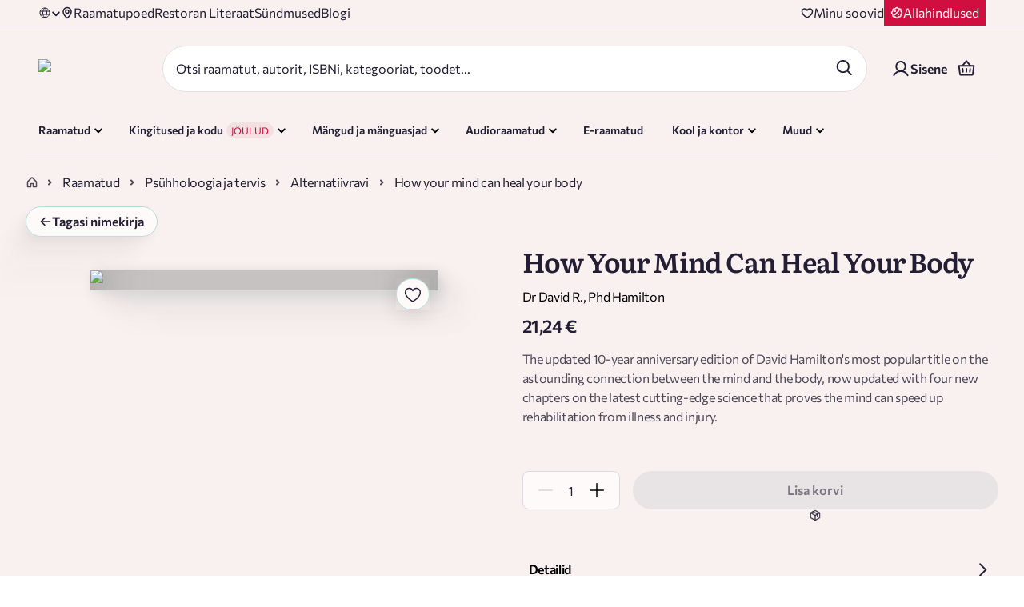

--- FILE ---
content_type: image/svg+xml
request_url: https://rahvaraamat.ee/_next/static/media/heart-light-stroke.cddfb438.svg
body_size: 98
content:
<svg width="25" height="24" viewBox="0 0 25 24" fill="none" xmlns="http://www.w3.org/2000/svg">
<g clip-path="url(#clip0_159_5719)">
<path d="M12.5 21C12.5 21 2.75 15.75 2.75 9.5625C2.75 8.21984 3.28337 6.93217 4.23277 5.98277C5.18217 5.03337 6.46984 4.5 7.8125 4.5C9.93031 4.5 11.7444 5.65406 12.5 7.5C13.2556 5.65406 15.0697 4.5 17.1875 4.5C18.5302 4.5 19.8178 5.03337 20.7672 5.98277C21.7166 6.93217 22.25 8.21984 22.25 9.5625C22.25 15.75 12.5 21 12.5 21Z" stroke="#231E33" stroke-width="1.5" stroke-linecap="round" stroke-linejoin="round"/>
</g>
<defs>
<clipPath id="clip0_159_5719">
<rect width="24" height="24" fill="white" transform="translate(0.5)"/>
</clipPath>
</defs>
</svg>


--- FILE ---
content_type: image/svg+xml
request_url: https://rahvaraamat.ee/_next/static/media/delivery.72aa3d1f.svg
body_size: 276
content:
<svg width="17" height="16" viewBox="0 0 17 16" fill="none" xmlns="http://www.w3.org/2000/svg">
<g clip-path="url(#clip0_313_17024)">
<path d="M2.54297 4.80762L8.49922 8.06762L14.4555 4.80762" stroke="#231E33" stroke-opacity="0.8" stroke-width="1.5" stroke-linecap="round" stroke-linejoin="round"/>
<path d="M8.5 8.06836V14.4984" stroke="#231E33" stroke-opacity="0.8" stroke-width="1.5" stroke-linecap="round" stroke-linejoin="round"/>
<path d="M14.24 11.4273L8.74 14.4386C8.66641 14.4789 8.58388 14.5 8.5 14.5C8.41612 14.5 8.33359 14.4789 8.26 14.4386L2.76 11.4273C2.68147 11.3844 2.61591 11.3211 2.57017 11.2441C2.52444 11.1672 2.5002 11.0794 2.5 10.9898V5.01109C2.5002 4.92157 2.52444 4.83375 2.57017 4.75679C2.61591 4.67983 2.68147 4.61656 2.76 4.57359L8.26 1.56234C8.33359 1.52208 8.41612 1.50098 8.5 1.50098C8.58388 1.50098 8.66641 1.52208 8.74 1.56234L14.24 4.57359C14.3185 4.61656 14.3841 4.67983 14.4298 4.75679C14.4756 4.83375 14.4998 4.92157 14.5 5.01109V10.9886C14.5 11.0783 14.4759 11.1664 14.4301 11.2436C14.3844 11.3208 14.3187 11.3843 14.24 11.4273Z" stroke="#231E33" stroke-opacity="0.8" stroke-width="1.5" stroke-linecap="round" stroke-linejoin="round"/>
<path d="M5.59766 3.01953L11.5002 6.25016V9.50016" stroke="#231E33" stroke-opacity="0.8" stroke-width="1.5" stroke-linecap="round" stroke-linejoin="round"/>
</g>
<defs>
<clipPath id="clip0_313_17024">
<rect width="16" height="16" fill="white" transform="translate(0.5)"/>
</clipPath>
</defs>
</svg>


--- FILE ---
content_type: application/javascript; charset=UTF-8
request_url: https://rahvaraamat.ee/_next/static/chunks/234-1b40306cdc3c1e1d.js
body_size: 37271
content:
(self.webpackChunk_N_E=self.webpackChunk_N_E||[]).push([[234],{234:(e,t,s)=>{Promise.resolve().then(s.bind(s,69207)),Promise.resolve().then(s.t.bind(s,75331,23)),Promise.resolve().then(s.t.bind(s,84032,23)),Promise.resolve().then(s.bind(s,81874)),Promise.resolve().then(s.bind(s,41442))},765:(e,t,s)=>{"use strict";s.d(t,{A:()=>c});var a=s(95155),n=s(40139),r=s.n(n),l=s(66766);s(12115);var i=s(79475),o=s.n(i);let c=e=>{let{title:t,postIcon:s,preIcon:n,handleAction:i,hidden:c,disabled:d,loading:_,hasBorder:u,variant:h="primary",mobileFullWidth:m=!1,textColor:p,backButton:g,fullWidth:E=!1,minWidth:y,buttonType:x="button",size:T="large",backgroundColor:v,noIconFilter:A=!1,maxWidth:b,maxHeight:S,ariaLabel:I=""}=e,C=!r()(i)||d||_?g?()=>{window.history.length>1?window.history.back():window.location.href="/default-page"}:void 0:i;if(c)return null;let N="textLight"===p?"#f9f1f0":"textDark"===p?"#231e33":void 0;return(0,a.jsx)("button",{className:"".concat(o().buttonWrapper," ").concat(o()[h]," \n      ").concat(u?o().hasBorder:""," \n      ").concat(m?o().mobileFullWidth:""," \n      ").concat(E?o().fullWidth:"","\n      ").concat(d?o().disabled:"","\n      ").concat(_?o().loading:"","\n      ").concat("xl"===T?o().xlPadding:""),onClick:C,style:{backgroundColor:v||void 0,minWidth:y||"",maxWidth:b||"",maxHeight:S||""},disabled:d||_,type:x,"aria-label":I,children:_?(0,a.jsx)("span",{className:o().spinner}):(0,a.jsxs)(a.Fragment,{children:[n?(0,a.jsx)(l.default,{src:n,alt:"button pre icon",width:16,height:16}):null,(0,a.jsx)("span",{className:o().title,style:N?{color:N}:void 0,children:t}),s&&(0,a.jsx)(l.default,{src:s,alt:"button post icon",width:16,height:16,className:A?"":o().postIcon})]})})}},830:(e,t,s)=>{"use strict";s.d(t,{A:()=>y});var a=s(95155),n=s(29300),r=s.n(n),l=s(12115),i=s(86053);let o={src:"/_next/static/media/Apple-Store.6061afb6.svg",height:20,width:92,blurWidth:0,blurHeight:0},c={src:"/_next/static/media/Apple-Store-dark.f6ad229c.svg",height:14,width:64,blurWidth:0,blurHeight:0},d={src:"/_next/static/media/apple-store-icon.da0ac12c.svg",height:33,width:32,blurWidth:0,blurHeight:0},_={src:"/_next/static/media/Apple-store-icon-dark.9129d428.svg",height:18,width:15,blurWidth:0,blurHeight:0},u={src:"/_next/static/media/Google-Play.0859b3cb.svg",height:20,width:100,blurWidth:0,blurHeight:0},h={src:"/_next/static/media/Google-Play-dark.883b6497.svg",height:14,width:76,blurWidth:0,blurHeight:0},m={src:"/_next/static/media/google-play-icon.a5481acd.svg",height:33,width:33,blurWidth:0,blurHeight:0},p={src:"/_next/static/media/google-play-icon-dark.7752ebbd.svg",height:18,width:17,blurWidth:0,blurHeight:0};var g=s(13439),E=s.n(g);let y=e=>{let{className:t,buttonText:s,buttonClass:n,type:g="primary",hidden:y}=e,{GoogleIcon:x,GoogleText:T,AppleIcon:v,AppleText:A}=(0,l.useMemo)(()=>{switch(g){case"secondary":return{GoogleIcon:p,GoogleText:h,AppleIcon:_,AppleText:c};case"primary":return{GoogleIcon:m,GoogleText:u,AppleIcon:d,AppleText:o}}},[g]);return y?null:(0,a.jsxs)("div",{className:r()(E().linkButtons,t),children:[(0,a.jsx)(i.default,{text:s,IconSvg:v,EndIcon:A,type:g,size:"small",href:"https://apps.apple.com/ee/app/rahva-raamat/id1577188620",margin:"0",className:r()(E().linkButton,n),blank:!0}),(0,a.jsx)(i.default,{text:s,IconSvg:x,EndIcon:T,type:g,size:"large",href:"https://play.google.com/store/apps/details?id=com.rahvaraamat.ee&hl=et&gl=US",margin:"0",className:r()(E().linkButton,n),blank:!0})]})}},1564:e=>{e.exports={numberInputWrapper:"styles_numberInputWrapper__lvBQ1",loaderContainer:"styles_loaderContainer__EFh5c",numberInput:"styles_numberInput__h6KNh",changeInputButton:"styles_changeInputButton__Imx08",disabled:"styles_disabled__JkrIh"}},2825:(e,t,s)=>{"use strict";s.d(t,{A:()=>a});let a={src:"/_next/static/media/basket-small-light.0f3ec92b.svg",height:18,width:20,blurWidth:0,blurHeight:0}},4515:(e,t,s)=>{"use strict";s.d(t,{Du:()=>N,UP:()=>f,pb:()=>C,wr:()=>w});var a=s(95155),n=s(29300),r=s.n(n),l=s(19146),i=s.n(l);s(47312);var o=s(69363),c=s.n(o);s(37562);var d=s(691),_=s.n(d),u=s(12115),h=s(64023),m=s(15452),p=s(80789),g=s(40244),E=s(86053),y=s(34450),x=s(6457),T=s(2825),v=s(54970),A=s(61665),b=s(71836),S=s(38611),I=s.n(S);let C=e=>{let{hidden:t,className:s=""}=e,{t:n}=(0,h.Bd)();return t?null:(0,a.jsx)("div",{className:r()(I().productCardActionOverlay,s),children:(0,a.jsxs)("div",{className:I().overlayContent,children:[(0,a.jsx)(x.A,{height:23,width:23,isStaticImage:!0,src:v.A,alt:"check circle icon",className:I().imageIcon}),(0,a.jsx)("p",{className:r()("small-text","bold",I().cartMarkerText),children:n("common.item_in_basket")})]})})},N=e=>{let{thumb_file_resolution:t,thumb_file_url:s,name:n}=e;return s?(0,a.jsx)(x.A,{src:s,alt:n||"rahvaraamat",resolution:t,className:I().image}):(0,a.jsx)(x.A,{height:"auto",width:50,isStaticImage:!0,src:b.A,alt:"ra icon",className:I().raIcon})},R=e=>{let{canPreorder:t,handleAddToCart:s=()=>null,isAddingToCart:n,hasEnoughStock:l,smallScreenButtons:i}=e,{t:o}=(0,h.Bd)();return i?(0,a.jsx)(g.A,{Icon:T.A,handleOnClick:s,loading:n,disabled:!l,className:r()(I().buttonIcon,{[I().buttonDisabled]:!l})}):(0,a.jsx)(p.A,{text:o(t?"product.preorder":"common.add_to_cart"),handleAction:s,loading:n,disabled:!l,size:"large"})},f=e=>{let{hidden:t,type:s,badges:n,discountPercentage:r}=e,l=r||null,o=i()(["AUDIOBOOK","EBOOK"],s),d=o?_()(s):null;return t?null:(0,a.jsxs)("div",{className:I().productTags,children:[(0,a.jsx)(m.A,{type:d,hidden:!o,direction:"inline"}),c()(n,(e,t)=>(0,a.jsx)(m.A,{text:e,type:"text",className:I().hiddenOnXs},t)),(0,a.jsx)(m.A,{type:"discountBadge",hidden:!l,discountBadge:l})]})},j=e=>{let{isProductInCart:t,hasEnoughStock:s,canPreorder:n,handleAddToCart:r=()=>null,isAddingToCart:l,smallScreenButtons:i,closeMegaMenuModal:o=()=>null}=e,{t:c}=(0,h.Bd)();return t?(0,a.jsx)(E.default,{IconSvg:i?A.A:null,text:i?null:c("common.go_pay"),alt:c("common.go_pay"),href:"/checkout",className:"go-pay-button",disabled:!s,linkClass:I().goPayButton,onClick:o}):(0,a.jsx)(R,{canPreorder:n,smallScreenButtons:i,handleAddToCart:r,isAddingToCart:l,hasEnoughStock:s})},O=e=>{let{smallScreenButtons:t,isProductInCart:s,isActive:n,children:l}=e;return t?(0,a.jsx)("div",{className:r()(I().smallScreenActionButtons,{[I().inCart]:s}),children:l}):(0,a.jsx)("div",{className:I().actionButtons,children:(0,a.jsx)("div",{className:r()(I().productActionInner,{[I().isOpen]:n}),children:l})})},w=e=>{let{hidden:t,isProductInCart:s,hasEnoughStock:n,canPreorder:l,handleAddToCart:i=()=>{},isAddingToCart:o,productId:c,wishListable:d,smallScreenButtons:_=!1,closeMegaMenuModal:h=()=>{},notAvailable:m,product:p}=e,[g,E]=(0,u.useState)(!1);return t?null:(0,a.jsxs)(O,{smallScreenButtons:_,isProductInCart:s,isActive:g,children:[(0,a.jsx)(j,{isProductInCart:s,hasEnoughStock:n,canPreorder:l,handleAddToCart:i,isAddingToCart:o,smallScreenButtons:_,closeMegaMenuModal:h}),(0,a.jsx)(y.A,{productId:c,hidden:!d||s&&!_,product:p,onOpen:_?null:()=>{E(!0)},onClose:_?null:()=>{E(!1)},className:r()(_?I().iconButton:I().iconHeartButton,{[I().disabledWishlistButton]:m})})]})}},4868:(e,t,s)=>{"use strict";s.d(t,{A:()=>a});let a={src:"/_next/static/media/ebooks-green.477221b6.svg",height:32,width:33,blurWidth:0,blurHeight:0}},5579:(e,t,s)=>{"use strict";s.d(t,{A:()=>d});var a=s(95155),n=s(12115),r=s(62464),l=s.n(r),i=s(40139),o=s.n(i);let c=(e,t,s,a)=>{let r=(0,n.useCallback)(n=>{if(s&&window.innerWidth<=1024||a&&window.innerWidth>1024)return;let r=n.path,i=l()(r,e=>{var t;return null==e||null==(t=e.classList)?void 0:t.contains("targetPopOver")})>-1;!e.current||e.current.contains(n.target)||i||t()},[e,t]);(0,n.useEffect)(()=>{if(o()(t))return document.addEventListener("mousedown",r),()=>{document.removeEventListener("mousedown",r)}},[t,r])};function d(e){let{children:t,handler:s,className:r,style:l,onlyDesktop:i,onlyMobile:o}=e,d=(0,n.useRef)(null);return c(d,s,i,o),(0,a.jsx)("div",{ref:d,className:r,style:l,children:t})}},6359:(e,t,s)=>{"use strict";s.d(t,{A:()=>o});var a=s(95155),n=s(29300),r=s.n(n);s(12115);var l=s(92372),i=s.n(l);let o=e=>{let{className:t,children:s,alignItems:n="center",margin:l,justifyContent:o="space-between",padding:c,flexDirection:d="row"}=e;return(0,a.jsx)("div",{className:r()(t,i().row),style:{alignItems:n||void 0,margin:l||void 0,justifyContent:o||void 0,padding:c||void 0,flexDirection:d||void 0},children:s})}},7509:e=>{e.exports={container:"styles_container__cADsL",noPadding:"styles_noPadding__YHN0a"}},8446:(e,t,s)=>{"use strict";s.d(t,{gU:()=>r,xo:()=>n});var a=s(68924);let n=e=>e.campaignNew.campaigns;(0,a.Mz)([n,(e,t)=>t],(e,t)=>Object.values(e).filter(e=>"active"===e.status));let r=(0,a.Mz)([n],e=>Object.values(e).filter(e=>"active"===e.status));(0,a.Mz)([n,(e,t)=>t],(e,t)=>e[t]||null),(0,a.Mz)([n,(e,t)=>t],(e,t)=>Object.values(e).filter(e=>"active"===e.status))},8774:e=>{e.exports={spinner:"styles_spinner__q14HV",spin:"styles_spin__Rc5p7",small:"styles_small__blxH0",medium:"styles_medium__eEzot",large:"styles_large__DwaTT",primary:"styles_primary__kVXL2",secondary:"styles_secondary__k1CDp",white:"styles_white__yxA4_",srOnly:"styles_srOnly__abzas"}},9869:e=>{e.exports={imageHolder:"styles_imageHolder__zJfXO",eCardImageHolder:"styles_eCardImageHolder__L3xPF",ebookPreviewButton:"styles_ebookPreviewButton__6nahk",clickAble:"styles_clickAble__9fpwv",innerHolder:"styles_innerHolder__ArpBq",img:"styles_img__D0luZ",bookImage:"styles_bookImage__EFlFu",wishlistButtonWrapper:"styles_wishlistButtonWrapper__QLGwc",fakeImage:"styles_fakeImage__tBVjS",galleryWrapper:"styles_galleryWrapper__g6SC9",oneImage:"styles_oneImage__jCvwK",tilesWrapper:"styles_tilesWrapper__1cblT",tile:"styles_tile__Kq0c6",activeTile:"styles_activeTile__HmQ5h",tileImage:"styles_tileImage__X7MD7",galleryBtn:"styles_galleryBtn__Jk6Ah",galleryBtnStyles:"styles_galleryBtnStyles__JgohH",innerLightBox:"styles_innerLightBox__udut2",issuFrame:"styles_issuFrame__52Zid",imageContainer:"styles_imageContainer__3YXSb"}},11771:e=>{e.exports={raLinkButtonWrapper:"styles_raLinkButtonWrapper__4fk8P",mobileFullWidth:"styles_mobileFullWidth__QFQlk",border:"styles_border__4VcZX",disabled:"styles_disabled__xoXJA",raLinkButton:"styles_raLinkButton__J1XE7",hasBorder:"styles_hasBorder__5rNab",primary:"styles_primary__rPQQe",secondary:"styles_secondary__SG_ZT",large:"styles_large__JMHU0",small:"styles_small__ixpPU"}},13439:e=>{e.exports={linkButtons:"styles_linkButtons__h_l3P",linkButton:"styles_linkButton__ycH3I"}},14972:e=>{e.exports={formContainer:"styles_formContainer__waVqq",notificationSuccessContainer:"styles_notificationSuccessContainer__QFA8S",notificationSuccessMessageContainer:"styles_notificationSuccessMessageContainer__0ixLR",icon:"styles_icon__ibCsE",iconTextButton:"styles_iconTextButton__TAYSf",activeColor:"styles_activeColor__CO44U",fadeInToRight:"styles_fadeInToRight__ydV2Z"}},16640:(e,t,s)=>{"use strict";s.d(t,{m_:()=>l,wE:()=>i});let a=function(e){var t;let s=arguments.length>1&&void 0!==arguments[1]?arguments[1]:"en";return(null==e||null==(t=e.display)?void 0:t.linkUrls)&&(e.display.linkUrls[s]||e.display.linkUrls.en)||null},n=e=>{var t;return!!((null==e||null==(t=e.display)?void 0:t.linkUrls)&&Object.keys(e.display.linkUrls).length>0)},r=function(e){let t=arguments.length>1&&void 0!==arguments[1]?arguments[1]:{};return(null==e?void 0:e.specialCampaigns)?Object.keys(e.specialCampaigns).filter(t=>!0===e.specialCampaigns[t]).map(e=>t[e]).filter(e=>e&&"active"===e.status):[]},l=function(e){let t=arguments.length>1&&void 0!==arguments[1]?arguments[1]:{};if(!e)return null;let s=r(e,t);return 0===s.length?null:(s.sort((e,t)=>e.display.priority-t.display.priority),s[0])},i=function(e){let t=arguments.length>1&&void 0!==arguments[1]?arguments[1]:"en";return e?{badgeText:e.display.badgeText,badgeStyle:{backgroundColor:e.display.backgroundColor||"#fec933",color:e.display.badgeColor||"#000"},linkUrl:a(e,t),linkUrls:e.display.linkUrls,message:e.display.messageText,hasLinks:n(e)}:null}},17484:e=>{e.exports={warningText:"styles_warningText__hyikl"}},21421:(e,t,s)=>{"use strict";s.d(t,{A:()=>_});var a=s(95155),n=s(29300),r=s.n(n),l=s(12115),i=s(40244),o=s(79235),c=s(35152),d=s.n(c);let _=e=>{let{className:t,handleCloseLightBox:s,children:n,hidden:c}=e;return((0,l.useEffect)(()=>(c||(document.body.style.overflow="hidden"),()=>document.body.style.overflow="unset"),[c]),c)?null:(0,a.jsxs)("div",{className:r()(d().productImageSliderWrapper,t),children:[(0,a.jsx)(i.A,{Icon:o.A,handleOnClick:s,className:d().closeButton,width:32,height:32,ariaLabel:"Close"}),n]})}},21562:(e,t,s)=>{"use strict";s.r(t),s.d(t,{default:()=>a});let a={src:"/_next/static/media/location.771e2f26.svg",height:16,width:16,blurWidth:0,blurHeight:0}},25815:e=>{e.exports={tinyPopoverContainer:"styles_tinyPopoverContainer__gUs_8",popUpWrapper:"styles_popUpWrapper__E1gzT",buttonWrapper:"styles_buttonWrapper__fWr6U",buttonContent:"styles_buttonContent__Tl6F_"}},28120:(e,t,s)=>{"use strict";s.d(t,{Aw:()=>R,D8:()=>A,De:()=>r,J4:()=>E,R6:()=>m,Ut:()=>T,VU:()=>v,Wg:()=>u,XS:()=>d,Xi:()=>b,YX:()=>x,ag:()=>h,an:()=>S,gj:()=>a,jB:()=>C,jL:()=>g,lj:()=>l,mZ:()=>i,oP:()=>y,ov:()=>p,sK:()=>c,u4:()=>_,vk:()=>I,vs:()=>N,yd:()=>o,zC:()=>n});let a="product.RESET_PRODUCT",n="product.SET_PRODUCT",r="product.GET_PRODUCT",l="product.GET_PRODUCT_SUCCESS",i="product.GET_PRODUCT_FAILURE",o="product.REQUEST_NOTIFY_WHEN_PRODUCT_BACK_IN_STOCK",c="product.REQUEST_NOTIFY_WHEN_PRODUCT_BACK_IN_STOCK_SUCCESS",d="product.REQUEST_NOTIFY_WHEN_PRODUCT_BACK_IN_STOCK_FAILURE",_="product.SET_BACK_IN_STOCK_NOTIFICATION_SUCCESS",u="product.POST_REVIEW",h="product.POST_REVIEW_SUCCESS",m="product.POST_REVIEW_FAILURE",p="product.RESET_REVIEW_FORM",g="product.GET_REVIEWS",E="product.GET_REVIEWS_SUCCESS",y="product.GET_REVIEWS_FAILURE",x="product.GET_PRODUCTS_SLIDER",T="product.GET_PRODUCTS_SLIDER_SUCCESS",v="product.GET_PRODUCTS_SLIDER_FAILURE",A="product.SET_E_CARD_DATA",b="product.SET_E_CARD_DATA_SUCCESS",S="product.SET_E_CARD_DATA_FAILURE",I="product.SAVE_PRODUCT_LIST_ACTIVE_INDEX",C="DELETE_REVIEW_REQUEST",N="DELETE_REVIEW_SUCCESS",R="DELETE_REVIEW_FAILURE"},28279:e=>{e.exports={details:"styles_details__1M0vn",hidden:"styles_hidden__Yl1VZ",detailsButton:"styles_detailsButton__gP_SR",detailsText:"styles_detailsText__u05If",arrowIcon:"styles_arrowIcon__Uu3NW",rotate:"styles_rotate__Y9HuR",infoWrap:"styles_infoWrap__iVlil",infoBlock:"styles_infoBlock__xfaeZ",detailsItem:"styles_detailsItem__7EWGU",definition:"styles_definition__R5cl8",greyText:"styles_greyText__YH_WO",sizeContainer:"styles_sizeContainer__aisbV",boldListItem:"styles_boldListItem__f2MPn",fadeInToRight:"styles_fadeInToRight___90ek"}},28295:e=>{e.exports={greyText:"styles_greyText__9Ga73",labelText:"styles_labelText__N3ios",boldListItem:"styles_boldListItem__QnLK4",authors:"styles_authors__Gz6DW",h2BoldListItem:"styles_h2BoldListItem__EfR_Q",rowPadding:"styles_rowPadding__ELRhO",detailsItem:"styles_detailsItem__EBPIE"}},28407:(e,t,s)=>{"use strict";s.d(t,{A:()=>a});let a={src:"/_next/static/media/chevron-right.f5d6e947.svg",height:12,width:12,blurWidth:0,blurHeight:0}},28971:(e,t,s)=>{"use strict";s.d(t,{A:()=>x});var a=s(95155),n=s(97124),r=s.n(n),l=s(19146),i=s.n(l),o=s(47312),c=s.n(o),d=s(69363),_=s.n(d),u=s(12115),h=s(64023),m=s(15452),p=s(59828),g=s(33259),E=s.n(g);let y=e=>{let{isEbook:t,filteredBadges:s}=e,n=(0,p.Y)();return c()(s)||t?null:_()(s,(e,s)=>{var l,i,o;let c=(null==(l=r()(null==e?void 0:e.product_badge_translations,["language",n]))?void 0:l.name)||(null==e||null==(o=e.product_badge_translations)||null==(i=o[0])?void 0:i.name)||"";return(0,a.jsx)(m.A,{text:c,direction:"inline",type:"text",isFirstItem:0===s&&!t},s)})},x=e=>{let{typeCode:t,filteredBadges:s}=e,n=i()(["AUDIOBOOK","EBOOK"],t),{t:r}=(0,h.Bd)(),{text:l,type:o}=(0,u.useMemo)(()=>{switch(t){case"AUDIOBOOK":return{text:r("common.AUDIORAAMAT"),type:"audiobook"};case"EBOOK":return{text:r("common.ERAAMAT"),type:"ebook"};default:return{type:"text"}}},[r,t]);return!n&&c()(s)?null:(0,a.jsxs)("div",{className:E().badgesRow,children:[(0,a.jsx)(m.A,{direction:"inline",type:o,text:l,hidden:!n}),(0,a.jsx)(y,{filteredBadges:s,isEbook:n})]})}},29936:e=>{e.exports={reviewText:"styles_reviewText__eQ6t_",reviewLink:"styles_reviewLink__QTTRg",reviewLinkBVersion:"styles_reviewLinkBVersion__fdhhb",reviewLinkBMobileVersion:"styles_reviewLinkBMobileVersion__5iUjm",loginPrompt:"styles_loginPrompt__qtDRy"}},30880:e=>{e.exports={carousel:"styles_carousel__pqm5A"}},32111:e=>{e.exports={title:"styles_title__kK_ya",sizeGuide:"styles_sizeGuide__BihcX",titleText:"styles_titleText__uRp9D",colorText:"styles_colorText__X741k",visual:"styles_visual__AzV78",priceVisual:"styles_priceVisual__wwCkr",box:"styles_box__wTCWI",colorSelector:"styles_colorSelector__YIzeN",icon:"styles_icon__FcBzt",boxActive:"styles_boxActive__B9Psj",imageIcon:"styles_imageIcon__f9DGR"}},33259:e=>{e.exports={badgesRow:"styles_badgesRow__cSeCn"}},33401:e=>{e.exports={modalContainer:"styles_modalContainer__wzf2V",a4Row:"styles_a4Row___w8VT",a4:"styles_a4__61ecg",book:"styles_book__20Ufe",vertical:"styles_vertical__0OpDz",horizontal:"styles_horizontal__i6Ail"}},33731:(e,t,s)=>{"use strict";s.d(t,{A:()=>a});let a={src:"/_next/static/media/minus.267b2518.svg",height:24,width:24,blurWidth:0,blurHeight:0}},33894:e=>{e.exports={container:"styles_container__PphxH",eventContainer:"styles_eventContainer__gY_X1",event:"styles_event__XQLEy",linkText:"styles_linkText__EZ5uP",eventLocation:"styles_eventLocation__82L1Y"}},34205:e=>{e.exports={modal:"styles_modal__Q1CIL",modalOpen:"styles_modalOpen__QnyM_",modalCloseButton:"styles_modalCloseButton__0XNyQ",icon:"styles_icon__BKAbH",outerHandler:"styles_outerHandler__VTnkt",modalMain:"styles_modalMain__Hglxf",left:"styles_left__NksDZ",right:"styles_right__9djRl",center:"styles_center__rICzo",modalHeader:"styles_modalHeader__LYv5B"}},34450:(e,t,s)=>{"use strict";s.d(t,{A:()=>i});var a=s(95155);s(12115);var n=s(64023),r=s(77959),l=s(29582);let i=e=>{let{hidden:t,Icon:s,product:i,...o}=e,{productId:c}=o||{},{t:d}=(0,n.Bd)(),_=(0,l.A)(c,i);if(t)return null;let u=_?void 0:d("common.wishlist_login_header");return(0,a.jsx)(r.A,{loginOrRegisterHeading:u,Icon:s,...o,..._})}},35120:(e,t,s)=>{"use strict";s.d(t,{A:()=>a});let a={src:"/_next/static/media/arrow-left.b31a301f.svg",height:16,width:16,blurWidth:0,blurHeight:0}},35152:e=>{e.exports={productImageSliderWrapper:"styles_productImageSliderWrapper__QItw9",closeButton:"styles_closeButton__JzrLQ"}},35668:e=>{e.exports={starRatingContainer:"styles_starRatingContainer__4zSn3"}},35957:(e,t,s)=>{"use strict";s.d(t,{LM:()=>r,Ms:()=>n,m1:()=>i,s6:()=>l,z2:()=>o});var a=s(5781);let n=e=>({type:a.LQ,payload:e}),r=(e,t,s)=>({type:a.qv,array:e,id:t,language:s}),l=(e,t,s)=>({type:a.IV,link:e,id:t,language:s}),i=e=>({type:a.U,payload:e}),o=function(){let e=arguments.length>0&&void 0!==arguments[0]&&arguments[0];return{type:a.iT,fetchAllProducts:e}}},37956:e=>{e.exports={audioContainer:"styles_audioContainer__1Tuik",infoContainer:"styles_infoContainer__HKtv3",tinyPopoverContainer:"styles_tinyPopoverContainer__PS3QE",icon:"styles_icon__Jw5WD",priceContainer:"styles_priceContainer__3ZrBh",buttonContainer:"styles_buttonContainer__M4kSe",linkButtons:"styles_linkButtons__bXLE1",linkButton:"styles_linkButton__qphsd",audioButtonContainer:"styles_audioButtonContainer__jFA_x",activeButton:"styles_activeButton__lgX6V",audioButton:"styles_audioButton__HwNtV",activeText:"styles_activeText__aKfX5",popUpButton:"styles_popUpButton__URxt_",text:"styles_text__oYMdq"}},38186:(e,t,s)=>{"use strict";s.d(t,{F:()=>E});var a=s(31048),n=s.n(a),r=s(47312),l=s.n(r),i=s(64187),o=s.n(i),c=s(69363),d=s.n(c),_=s(94609),u=s.n(_),h=s(12115),m=s(64023),p=s(59828),g=s(59659);let E=()=>{let e=(0,p.Y)(),{t:t}=(0,m.Bd)("url",{locale:e});return(0,h.useCallback)(s=>{let a=n()(u()(s,"/")),r=d()(a,e=>t(e)||e);return l()(r)?"/".concat(e):(0,g.hA)("/".concat(e,"/").concat(o()(r,"/")))},[e,t])}},38611:e=>{e.exports={productCard:"styles_productCard__9GLmw",productCardWrapper:"styles_productCardWrapper__lkaFP",emptyImage:"styles_emptyImage__o5Pm2",default:"styles_default__EH4yw",productDetails:"styles_productDetails__E1_Xz",visibleOnXs:"styles_visibleOnXs__vzr7I",actionButtons:"styles_actionButtons__3bEaa",productActionInner:"styles_productActionInner__cYffI",smallScreenActionButtons:"styles_smallScreenActionButtons__Uyo0h",cartMarkerText:"styles_cartMarkerText__0RPPv",inCart:"styles_inCart__KQeEP",goPayButton:"styles_goPayButton__jc_TB",availabilityTag:"styles_availabilityTag__ffGIZ",wishlist:"styles_wishlist__jvpPA",carousel:"styles_carousel__MaVkm",recommendations:"styles_recommendations__T2xzt",xs:"styles_xs__lx_GI",recentlyViewed:"styles_recentlyViewed__lntR6",hiddenOnXs:"styles_hiddenOnXs__2Dkv5",s:"styles_s__sKaPX",m:"styles_m__7tiIU",productTags:"styles_productTags__wiyda",productCardLink:"styles_productCardLink__v92CG",productCardActionOverlay:"styles_productCardActionOverlay__eD95e",overlayContent:"styles_overlayContent__0qdWd",imageIcon:"styles_imageIcon__SorMc",isOpen:"styles_isOpen__HMGnr",productTitle:"styles_productTitle__hwkr7",productSubtitle:"styles_productSubtitle__l3Bht",buttonIcon:"styles_buttonIcon__vjQYk",buttonDisabled:"styles_buttonDisabled__h3boF",iconHeartButton:"styles_iconHeartButton__8lbbE",iconButton:"styles_iconButton__1lX07",productPrice:"styles_productPrice__puK2d",retailUserPrice:"styles_retailUserPrice__KpJD3",disabledWishlistButton:"styles_disabledWishlistButton__ar2ZL",image:"styles_image__8zT5t",raIcon:"styles_raIcon__93jyQ",fadeInToRight:"styles_fadeInToRight__yaYIC"}},39605:(e,t,s)=>{"use strict";s.d(t,{N:()=>r});let a=/^(?:ISBN(?:-10)?:? )?(?=[0-9X]{10}$|(?=(?:[0-9]+[- ]){3})[- 0-9X]{13}$)[0-9]{1,5}[- ]?[0-9]+[- ]?[0-9]+[- ]?[0-9X]$/,n=/^(?:ISBN(?:-13)?:? )?(?=[0-9]{13}$|(?=(?:[0-9]+[- ]){4})[- 0-9]{17}$)97[89][- ]?[0-9]{1,5}[- ]?[0-9]+[- ]?[0-9]+[- ]?[0-9]$/,r=e=>{let t=a.test(e),s=n.test(e);return t||s}},40244:(e,t,s)=>{"use strict";s.d(t,{A:()=>u});var a=s(95155),n=s(29300),r=s.n(n),l=s(12115),i=s(6457),o=s(6818),c=s(58066),d=s.n(c);let _=e=>{let{text:t,className:s,showTextWithoutBoldFont:n}=e;return t?(0,a.jsx)("span",{className:r()(n?"small-text":"small-text bold",s),children:t}):null},u=e=>{let{Icon:t,ActiveIcon:s,isActive:n,iconClass:c,className:u,text:h,handleOnClick:m,disabled:p,ariaLabel:g,alt:E,height:y,width:x,children:T,showTextWithoutBoldFont:v,href:A}=e,[b,S]=(0,l.useState)(!1),I=(null==t?void 0:t.src)?(0,a.jsx)(i.A,{src:t,alt:E||"icon","aria-hidden":"true",role:"presentation",isStaticImage:!0,height:y,width:x,style:{maxHeight:y?"".concat(y,"px"):"unset"}}):null,C=(null==s?void 0:s.src)?(0,a.jsx)(i.A,{alt:E||"icon","aria-hidden":"true",role:"presentation",src:s,isStaticImage:!0,height:y,width:x,style:{maxHeight:y?"".concat(y,"px"):"unset"}}):null,N=(b||n)&&s?C:I,R=A?o.default:m?"button":"div";return(0,a.jsxs)(R,{className:r()(d().button,u),onFocus:()=>S(!0),onBlur:()=>S(!1),onMouseEnter:()=>S(!0),onMouseLeave:()=>S(!1),...A?{href:A}:{onMouseDown:m},onClick:()=>S(!0),disabled:p,"aria-label":g,children:[N?(0,a.jsx)("div",{className:r()(d().icon,c),children:N}):null,(0,a.jsx)(_,{text:h,className:u,showTextWithoutBoldFont:v}),T]})}},41442:(e,t,s)=>{"use strict";s.d(t,{default:()=>T});var a=s(95155),n=s(47312),r=s.n(n),l=s(12115),i=s(64023),o=s(34540),c=s(90701),d=s(69989),_=s(11664),u=s(74925),h=s.n(u),m=s(33736),p=s.n(m);let g=e=>{let{key:t,products:s,title:a}=e||{};return{id:t,products:s,title:a}},E=(e,t)=>{let{personalRecommendationProducts:s,productTopComponent:a,sameAuthorProducts:n,similarProducts:l}=e||{},i=h()({personalRecommendationProducts:s,productTopComponent:a,sameAuthorProducts:n,similarProducts:l},(e,s)=>{switch(s){case"personalRecommendationProducts":return g({key:s,products:e,title:t("recommendations.personalRecommendationProducts")});case"productTopComponent":{let{nextProductsUrl:t,products:s,title:a}=e||{};return{id:"productTopComponent",nextProductsUrl:t,products:s,title:a}}case"sameAuthorProducts":return g({key:s,products:e,title:t("recommendations.sameAuthorProducts")});case"similarProducts":return g({key:s,products:e,title:t("recommendations.similarProducts")});default:return null}});return p()(i,e=>r()(null==e?void 0:e.products))};var y=s(30880),x=s.n(y);let T=e=>{let{productId:t}=e,{t:s}=(0,i.Bd)(),n=(0,o.d4)(e=>{var t;return null==(t=e.basket.basket)?void 0:t.token}),[u,h]=(0,l.useState)(!1),[m,p]=(0,l.useState)([]),g=(0,_.A)(t),y=(0,l.useCallback)(async()=>{if(t){t!==g&&t&&g&&h(!1);try{let e=await (0,c.g)().getProductRecommendation({id:t,basketToken:n});if(e){let t=E(e,s);p(t)}return e}catch(e){return e}finally{h(!0)}}},[n,t,g,s]);return((0,l.useEffect)(()=>{y()},[y]),!u||u&&r()(m))?null:(0,a.jsx)(d.A,{className:x().carousel,title:s("common.see_also"),lists:m})}},41801:(e,t,s)=>{"use strict";s.d(t,{A:()=>a});let a={LOGIN_FORM:"LOGIN_FORM",REGISTER_FORM:"REGISTER_FORM",ORDER_DETAILS_MODAL:"ORDER_DETAILS_MODAL",REVIEWS_MODAL:"REVIEWS_MODAL",ADD_PROMO_CODE_FORM:"ADD_PROMO_CODE_FORM",WISHLIST_FORM:"WISHLIST_FORM",CONFIRM_MODAL:"CONFIRM_MODAL",ADD_REVIEW:"ADD_REVIEW",GIFT_CARD_PREVIEW_MODAL:"GIFT_CARD_PREVIEW_MODAL",ADDED_TO_BASKET_MODAL:"ADDED_TO_BASKET_MODAL",CONFIRMATION_MODAL:"CONFIRMATION_MODAL",SUBSCRIPTION_MODAL:"SUBSCRIPTION_MODAL",GOODREADS_REVIEWS_MODAL:"GOODREADS_REVIEWS_MODAL"}},41888:(e,t,s)=>{"use strict";s.d(t,{A1:()=>o,H2:()=>u,S:()=>c,hN:()=>l,uU:()=>_,xi:()=>i,z:()=>d});var a=s(71571),n=s.n(a),r=s(68924);let l=e=>{var t,s;return null==(s=e.basket)||null==(t=s.basket)?void 0:t.products},i=(0,r.Mz)(l,(e,t)=>t,(e,t)=>n()(e||[],{productId:t})),o=e=>{var t,s;return null==(s=e.basket)||null==(t=s.basket)?void 0:t.token},c=e=>{var t;return null==(t=e.basket)?void 0:t.addingItemToBasket},d=e=>{var t;return null==(t=e.basket)?void 0:t.errorMessage},_=(e,t)=>{var s;let a=(null==(s=e.basket)?void 0:s.changingProductQuantity)||{};return!!a&&a[t]},u=e=>{var t;return null==(t=e.basket)?void 0:t.basketOpen}},42755:e=>{e.exports={column:"styles_column__qH4q5"}},43823:(e,t,s)=>{"use strict";s.d(t,{BE:()=>g,E8:()=>T,H0:()=>i,K0:()=>b,Kn:()=>I,L9:()=>_,Nr:()=>y,PM:()=>l,R9:()=>x,Rh:()=>m,SW:()=>r,TB:()=>S,W9:()=>u,YH:()=>c,Zz:()=>v,_7:()=>h,bn:()=>a,g4:()=>o,l4:()=>p,mg:()=>d,p7:()=>A,q:()=>E,vr:()=>n});let a="general.GET_SHOPS",n="general.GET_SHOPS_SUCCESS",r="general.GET_SHOPS_FAILURE",l="general.GET_COUNTRIES_LIST",i="general.GET_COUNTRIES_LIST_SUCCESS",o="general.GET_COUNTRIES_LIST_FAILURE",c="general.GET_NEWS_LIST",d="general.GET_NEWS_LIST_SUCCESS",_="general.GET_NEWS_LIST_FAILURE",u="general.GET_NEWS_ARTICLE",h="general.GET_NEWS_ARTICLE_SUCCESS",m="general.GET_NEWS_ARTICLE_FAILURE",p="general.GET_PRODUCT_TYPES",g="general.GET_PRODUCT_TYPES_SUCCESS",E="general.GET_PRODUCT_TYPES_FAILURE",y="general.GET_EVENT_PREVIEW",x="general.GET_EVENT_PREVIEW_SUCCESS",T="general.GET_EVENT_PREVIEW_FAILURE",v="general.INIT",A="general.INIT_COMPLETE",b="general.GET_HEADER_BANNER_SUCCESS",S="general.GET_HEADER_BANNER_FAILURE",I="general.SET_SECTION_VISIBLE"},44268:(e,t,s)=>{"use strict";s.d(t,{Bc:()=>N,FP:()=>S,SX:()=>b,ip:()=>C,j6:()=>I});var a=s(97124),n=s.n(a),r=s(39608),l=s.n(r),i=s(47312),o=s.n(i),c=s(44482),d=s.n(c),_=s(64187),u=s.n(_),h=s(83979),m=s.n(h),p=s(69363),g=s.n(p),E=s(78701),y=s.n(E),x=s(71571),T=s.n(x),v=s(94609),A=s.n(v);s(78192);let b=e=>y()(e,(e,t)=>{let{field:s,message:a}=t||{},n=A()(s,"."),r=m()(n);return{...e,[r]:a}},{}),S=(e,t)=>{var s;return!o()(e)&&T()(e,e=>(null==e?void 0:e.field)===t)?null==(s=n()(e,e=>(null==e?void 0:e.field)===t))?void 0:s.message:""},I=e=>l()(e)?u()(g()(e,e=>(null==e?void 0:e.message)||e),", "):d()(e)?(null==e?void 0:e.message)||"":e||"",C=e=>o()(e)?[]:l()(e)?g()(e,e=>null==e?void 0:e.message):[null==e?void 0:e.message],N=e=>{if(T()(e,e=>!!e&&"basket"===e.field)){var t;return null==(t=document.getElementsByName("basketItem-".concat(null==e?void 0:e[0].basket_product_id)))?void 0:t[0].scrollIntoView({behavior:"smooth",block:"center"})}}},46231:(e,t,s)=>{"use strict";s.d(t,{C7:()=>i,Qc:()=>r,SV:()=>l,lC:()=>a,rS:()=>n});let a="campaignNew.FETCH_CAMPAIGNS_REQUEST",n="campaignNew.FETCH_CAMPAIGNS_SUCCESS",r="campaignNew.FETCH_CAMPAIGNS_FAILURE",l="campaignNew.SET_ACTIVE_CAMPAIGNS",i="campaignNew.UPDATE_CAMPAIGN_STATUS"},46824:e=>{e.exports={toggle:"styles_toggle__ckDXG",label:"styles_label__Sgrxs",price:"styles_price__Aq0zy",item:"styles_item__T41OE",typeInfo:"styles_typeInfo__BLJK_",noIcon:"styles_noIcon__LymQi",checkCircle:"styles_checkCircle__z7pB_",active:"styles_active__9k6ZY"}},48520:e=>{e.exports={detailsButton:"styles_detailsButton__8CMA7",detailsText:"styles_detailsText__sDrjj",detailsIcon:"styles_detailsIcon__X0u2q",rotate:"styles_rotate__IbRJ_",infoWrap:"styles_infoWrap__gQIEl",infoBlock:"styles_infoBlock__y5s5j",detailsItem:"styles_detailsItem__8meJm",definition:"styles_definition__BFmmb",greyText:"styles_greyText__EWAoR",boldListItem:"styles_boldListItem__Pr_q_",shopsName:"styles_shopsName__2y65m",shop:"styles_shop__LNy4k",hidden:"styles_hidden__s7deC",productDescription:"styles_productDescription__24Bnv",notAvailable:"styles_notAvailable__LBCbD",arrowIcon:"styles_arrowIcon__XvkcR",shopItem:"styles_shopItem__eH_b_",expandArrow:"styles_expandArrow__TwlCb",backdrop:"styles_backdrop__8C_WS",fadeIn:"styles_fadeIn__zecNb",sidebar:"styles_sidebar__vhYKm",sidebarOpen:"styles_sidebarOpen__tutEP",sidebarHeader:"styles_sidebarHeader__EhcBs",closeIcon:"styles_closeIcon__WyrS4",backButton:"styles_backButton__XYFB7",backArrow:"styles_backArrow__OOoM5",sidebarContent:"styles_sidebarContent__EbAp2",sidebarTitle:"styles_sidebarTitle__0vLid",shopsList:"styles_shopsList__yYPbv",shopInfo:"styles_shopInfo__shFA4",shopStatus:"styles_shopStatus__c8dUp",shopName:"styles_shopName__nXTLS",shopAvailability:"styles_shopAvailability__Pd0E9",addButton:"styles_addButton__rl3QM",noShops:"styles_noShops__t2TsR",shopMainInfo:"styles_shopMainInfo__v61vu",addressLink:"styles_addressLink__1tMEw",expandArrowRotated:"styles_expandArrowRotated__GMJhk",shopDetails:"styles_shopDetails__JTEXa",slideDown:"styles_slideDown__2RyPm",detailItem:"styles_detailItem__0s8_J",description:"styles_description__yrskt",additionalInfo:"styles_additionalInfo__Sy9CG",defaultColor:"styles_defaultColor__YvlBu",circle:"styles_circle__5KW6q",checkIcon:"styles_checkIcon__aiHX1",shopAvailabilityInfo:"styles_shopAvailabilityInfo__9WqpA",expandIcon:"styles_expandIcon__0X32x",detailItemAddress:"styles_detailItemAddress__A3rAc",operatingHours:"styles_operatingHours__d7krI",fadeInToRight:"styles_fadeInToRight__Io6ye"}},50713:(e,t,s)=>{"use strict";s.d(t,{Ig:()=>a,Sz:()=>r,jN:()=>n});let a=(e,t)=>e.product.productListActiveIndex[t]||0,n=e=>{var t;return null==(t=e.product)?void 0:t.product},r=e=>{var t;return null==(t=e.product)?void 0:t.eCardData}},50956:(e,t,s)=>{"use strict";s.d(t,{AY:()=>l,EC:()=>n,I4:()=>r,JR:()=>a});let a="https://web.rahvaraamat.ee",n={GET_USER:"/user",UPDATE_USER:"/user/update",UPDATE_PASSWORD:"/user/update-password",CREATE_NEW_CREDIT_CARD:"/bank/create-new-credit-card-form",NEW_CREDIT_CARD_RETURN:"/bank/new-credit-card-return",GET_CLIENT_ACCOUNT:"/client-account",UPDATE_CLIENT_ACCOUNT:"/client-account/update",UPDATE_CLIENT_EMAIL:"/client-account/update-email",REMOVE_SOCIAL_AUTH:"/client-account/remove-social-auth",CHECKOUT_MERGE:"/checkout/merge-to-parent-company-basket",GET_SHELF:"/bought-product/index",GET_CLIENT_WISHLIST:"/client-wishlist",CREATE_CLIENT_WISHLIST:"/client-wishlist/create",UPDATE_CLIENT_WISHLIST:"/client-wishlist/update",DELETE_CLIENT_WISHLIST:"/client-wishlist/delete",ADD_PRODUCT_TO_WISHLIST:"/client-wishlist/add-item",REMOVE_PRODUCT_FROM_WISHLIST:"/client-wishlist/remove-item",DELETE_CARD:"/client-account/delete-credit-card",CHANGE_DEFAULT_CARD:"/client-account/change-default-credit-card",GET_CATEGORY_GROUP_PREFERENCE:"/category-group-preference",SAVE_CATEGORY_GROUP_PREFERENCE:"/client-account/group-preferences",SAVE_NOTIFICATIONS_PREFERENCE:"/client-account/notifications",GET_ORDERS:"/order",GET_ORDER_DETAILS:"/order/view",GET_LAST_ORDER_DETAILS:"/order/last-order",GET_ORDER_COMPANY_FILTERS:"/order/same-company-client-account-filters",GET_DOWNLOAD_LINK:"/download/e-book",POST_REVIEW:"/product-comment/create",GET_REVIEWS:"/product-comment",DELETE_REVIEW:"/product-comment/delete",GET_COMPANY_USERS:"/company-user",POST_COMPANY_USER:"/company-user/create",DELETE_COMPANY_USER:"/company-user/delete",GET_SUB_COMPANIES:"/sub-company",ADD_SUB_COMPANY:"/sub-company/create",DELETE_SUB_COMPANY:"/sub-company/delete",GET_REGISTRATION_META:"/auth/verify-email-meta",SELECT_PLAN:"/subscription/select-plan",SELECT_PLAN_META:"/subscription/select-plan-meta",CANCEL_PLAN:"/subscription/cancel",GET_APP_USER_DETAILS:"/client-account/meta-by-purchase-token",GET_SUBSCRIPTION_CREDIT_CARD_LIST:"/subscription-credit-card/pre-saved-list",GET_SUBSCRIPTION_PLAN:"/subscription-plan"},r={AUTH_LOGIN:"/auth/login",AUTH_EXTERNAL:"/auth/external",AUTH_SOCIAL:"/auth/social-login",AUTH_REGISTER:"/auth/register-simple",AUTH_REGISTER_BUSINESS:"/auth/register-business",AUTH_REGISTER_WHOLESALE:"/auth/register-wholesale",AUTH_VERIFY_EMAIL:"/auth/verify-email",AUTH_RESET_PASSWORD:"/auth/reset-password",AUTH_SET_NEW_PASSWORD:"/auth/set-new-password",GET_BLOG:"/blog",GET_BLOG_ARTICLE:"/blog/view",GET_BLOG_TAGS:"/blog/tags",GET_BLOG_PREVIEW:"/blog/preview",BACK_IN_STOCK_NOTIFICATION:"/back-in-stock-notification/create",GET_CAMPAIGN_LIST:"/campaign-list/view",GET_CAMPAIGNS_PAGE:"/campaign-list/page",CAMPAIGN_SEARCH:"/campaign-list/search",GET_CONTENT_PAGE:"/content-page/content",GET_CONTACT_PAGE:"/contact-page",GET_PRODUCT:"/product",GET_PRODUCT_RECOMMENDATIONS:"/product/recommendations",GET_PRODUCT_VIEW:"/product/view",PRODUCT_SEARCH:"/product/search",GET_LIST_OF_PRODUCTS:"/product/list",PRODUCT_SPECIAL:"/product/special",PRODUCT_SEARCH_AUTOCOMPLETE:"/product/autocomplete",PRODUCT_LIST:"/product-list/view",GET_PRODUCT_LISTS_PAGE:"/product-list/index",PRODUCT_LIST_SEARCH:"/product-list/search",GET_BASKET:"/basket",ADD_PRODUCT_TO_BASKET:"/basket/add-product",ADD_GIFT_CARDS_TO_BASKET:"/basket/add-gift-card-products",ADD_VOUCHER_TO_BASKET:"/basket/add-voucher",CHANGE_PRODUCT_QUANTITY_IN_BASKET:"/basket/change-quantity",GET_BASKET_RECOMMENDATIONS:"/basket/recommendations",REMOVE_PRODUCT_FROM_BASKET:"/basket/remove-product",REMOVE_VOUCHER_FROM_BASKET:"/basket/remove-voucher",CLEAR_BASKET:"/basket/clear",GET_PUBLISHER:"/product-publisher/view",GET_PUBLISHER_SEARCH:"/product-publisher/search",GET_PRODUCT_PERSON:"/product-person/view",GET_PRODUCT_PERSON_SEARCH:"/product-person/search",GET_AUTHOR:"/author/view",GET_AUTHOR_SEARCH:"/author/search",GET_CATEGORIES:"/category",GET_CATEGORY_FILTERS:"/category/filters",GET_CATEGORY_SEARCH:"/category/search",GET_CATEGORY_VIEW:"/category/view",GET_CATEGORY_PAGE_COMPONENTS:"/category-page/components",GET_AVAILABILITY_FILTERS:"/product-availability/filters",GET_CHECKOUT_META:"/checkout/meta",GET_PAYMENT_RESPONSE:"/bank/payment-result",POST_CHECKOUT_DATA:"/checkout",GET_CATEGORY_PAGE:"/category-page/content",GET_LANDING_PAGE:"/main-page/content",GET_SHOP:"/shop",GET_COUNTRIES:"/country",PUT_BANK_RETURN:"/bank/return",CREATE_NEWSLETTER_SUBSCRIPTION:"/newsletter-subscription/create",GET_EVENTS_LIST:"/event",GET_EVENT:"/event/view",GET_EVENT_SHOPS:"/event/get-shops",GET_NEWS_LIST:"/news",GET_NEWS_ARTICLE:"/news/view",GET_EVENT_PREVIEW:"/event/preview",GET_PRODUCT_SERIES:"/product-series/search",GET_PRODUCT_TYPES:"product/type",GET_SERIES_VIEW:"/product-series/view",POST_PREVIEW_E_CARD:"/virtual-gift-card/preview",REGISTER_SMALL_BANNER:"/ctr/add-small-banner-stat",REGISTER_BIG_BANNER:"/ctr/add-banner-stat",GET_MENU_TAB:"/mega-menu/tab",SUBSCRIPTION_PAYMENT_RESULT:"/subscription/payment-result",GET_PRODUCT_DYNAMIC_FILTERS:"/product-dynamic-filter/filters",GET_PRODUCT_AUTHORS_FILTERS:"/product-dynamic-filter/search-author",GET_PRODUCT_SERIES_FILTERS:"/product-dynamic-filter/search-series",GET_PRODUCT_PUBLISHERS_FILTERS:"/product-dynamic-filter/search-publisher",GET_HEADER_BANNER:"/header-banner/banner",GET_TOP_AUDIOBOOKS:"/ecom/topaudiobooks"},l={CHECK_AUTH_STATUS:"/oidc/user-auth/check",LOGIN:"/oidc/user-auth/login",AUTH_SOCIAL:"/oidc/user-auth/external",VERIFY_EMAIL:"/oidc/user-auth/verify-email",RESEND_VERIFY_EMAIL:"/oidc/user-auth/resend-email-verification-code",REGISTER:"/oidc/user-auth/register",RESET_PASSWORD:"/oidc/user-auth/reset-password",RESEND_RESET_PASSWORD:"/oidc/user-auth/resend-password-reset-verification-code"}},51354:e=>{e.exports={contentContainer:"styles_contentContainer__0ZFNr",toggleRow:"styles_toggleRow__xZ7AR",productTitle:"styles_productTitle__10msx",loyaltyDisclaimer:"styles_loyaltyDisclaimer__e_rHd",justifyLeft:"styles_justifyLeft__OW10D"}},51473:(e,t,s)=>{"use strict";s.d(t,{A:()=>a});let a={src:"/_next/static/media/check-dark.554082e1.svg",height:11,width:15,blurWidth:0,blurHeight:0}},51506:e=>{e.exports={campaignBadgeLink:"styles_campaignBadgeLink__RqklX"}},54015:(e,t,s)=>{"use strict";s.d(t,{A:()=>o});var a=s(95155),n=s(29300),r=s.n(n);s(12115);var l=s(7509),i=s.n(l);let o=e=>{let{children:t,className:s,noPadding:n=!1}=e;return(0,a.jsx)("div",{className:r()(i().container,s,{[i().noPadding]:n}),children:t})}},55357:(e,t,s)=>{"use strict";s.d(t,{A:()=>o});var a=s(95155),n=s(29300),r=s.n(n);s(12115);var l=s(42755),i=s.n(l);let o=e=>{let{className:t,children:s}=e;return(0,a.jsx)("div",{className:r()(t,i().column),children:s})}},55691:(e,t,s)=>{"use strict";s.d(t,{g:()=>n});var a=s(35153);let n=e=>{if(e)return e;{let e=(0,a.Ri)("NEXT_LOCALE"),t=new URL(window.location.href).pathname.split("/")[1],s=document.documentElement.lang;return e||(["et","en","ru"].includes(t)?t:null)||s||"et"}}},58066:e=>{e.exports={button:"styles_button__Vc1E6",icon:"styles_icon__O3MB_"}},59659:(e,t,s)=>{"use strict";s.d(t,{Au:()=>O,hA:()=>R,mr:()=>C,oC:()=>j,tb:()=>f,y3:()=>N});var a=s(45521),n=s.n(a),r=s(14909),l=s.n(r),i=s(84747),o=s.n(i),c=s(19146),d=s.n(c),_=s(35095),u=s.n(_),h=s(12819),m=s.n(h),p=s(26689),g=s.n(p),E=s(94609),y=s.n(E),x=s(691),T=s.n(x),v=s(31027),A=s(24917);let b=e=>{let t={...e},s=u()(t),a=l()(s,e=>n()(e,"[]"));return o()(a,e=>{let s=g()(e,"[]",""),a=t[e];a&&(t[s]=a,delete t[e]);let n=t[s],r=(0,A.FM)(n);t[s]=r}),t},S=e=>{let t={...e};return t.language&&(t.language=T()(t.language)),b(t)},I=e=>{try{let t=y()(e,"?")[1],s=Object.fromEntries(new URLSearchParams(t));return S(s)}catch(e){return{}}},C=(e,t,s)=>{let a=["productListId","campaignListId"];if(!e)return"";let n=I(e),r={...m()(n,(e,t)=>d()(a,t)?"id":t),page:1,"per-page":20},l=(0,A.eA)(r);return"/".concat(s,"/").concat(t).concat(l)},N=e=>{let{productList:t,campaignList:s,productTopComponent:a,productNewComponent:n,productDiscountedComponent:r,simpleLink:l,componentType:i}=e,o=r||n||a;if(o){let{title:e,productsUrl:t}=o;return{href:C(t,(0,v.CW)(e||(null==i?void 0:i.name)),"products"),title:e}}let c=t||s||l;if(c){let{link:e,title:t}=c;return{href:e,title:t}}},R=e=>{for(;function(e){e=e||"";try{return e!==decodeURI(e)}catch(e){return!1}}(e);)try{e=decodeURI(e)}catch(e){}return e},f=e=>!!e&&!!(e.startsWith("http://")||e.startsWith("https://")||e.startsWith("mailto:")||e.startsWith("tel:")||e.startsWith("ftp:")||e.startsWith("//")),j=e=>{let t={href:e,target:"_blank",rel:"noopener noreferrer"};return(e.startsWith("mailto:")||e.startsWith("tel:"))&&(delete t.target,delete t.rel),t},O=(e,t)=>{let s=e=>{if(e.visibleInLocales&&!e.visibleInLocales.includes(t))return null;let a={...e,title:e.titleKey?void 0:e.title,isLink:e.isLink,items:e.items||[]};if("subsection"===e.type){if(a.type="subsection",e.items&&(a.items=e.items.map(s).filter(Boolean),0===a.items.length))return null;if(e.titleLink){let s="".concat(t,"_href");a.titleLink={href:e.titleLink[s]||e.titleLink.et_href,title:e.titleKey}}return a}if(e.isLink&&(a.externalUrl=e["".concat(t,"_href")]||e.et_href),e.titleLink){let s="".concat(t,"_href");a.titleLink={href:e.titleLink[s]||e.titleLink.et_href,title:e.titleKey}}return e.categoryTree&&(a.categoryTree=e.categoryTree.map(s).filter(Boolean),0===a.categoryTree.length&&!a.isLink)?null:a};return{categoryTree:e.categoryTree.map(s).filter(Boolean)}}},60912:e=>{e.exports={"size-table":"styles_size-table__0dGm_","size-table-data-container":"styles_size-table-data-container__l7MoG","size-table-content":"styles_size-table-content__7D3oP",even:"styles_even__898FD","size-table-content-row":"styles_size-table-content-row__IYIez","size-table-data":"styles_size-table-data__R8GV6","size-table-content-container":"styles_size-table-content-container__C2ati","size-table-size-column":"styles_size-table-size-column__dWSVy"}},61205:e=>{e.exports={title:"styles_title__9rmKh",title_h1:"styles_title_h1__3o5yY",title_h2:"styles_title_h2__ofRo5",title_h3:"styles_title_h3__o4A2s",title_h4:"styles_title_h4__KmJVy",title_p:"styles_title_p__mF4zX"}},62807:(e,t,s)=>{"use strict";s.d(t,{A:()=>a});let a={src:"/_next/static/media/books-green.d6d87a99.svg",height:32,width:33,blurWidth:0,blurHeight:0}},63077:(e,t,s)=>{"use strict";s.d(t,{A:()=>a});let a={src:"/_next/static/media/arrow-right-white.29d15a8a.svg",height:16,width:16,blurWidth:0,blurHeight:0}},63619:e=>{e.exports={productSliderWrapper:"styles_productSliderWrapper__B7DbS",nextArrow:"styles_nextArrow__5Rmbr",prevArrow:"styles_prevArrow__TCYx_",productImageWrapper:"styles_productImageWrapper__auKlq",arrowContainer:"styles_arrowContainer__cxEW6",icon:"styles_icon__L7SUm"}},64464:e=>{e.exports={breadcrumbsContainer:"styles_breadcrumbsContainer__sNGqB",breadcrumbsHomeLink:"styles_breadcrumbsHomeLink__tTJC_",backArrow:"styles_backArrow__j2EjF",breadcrumbsFallbackText:"styles_breadcrumbsFallbackText__cVpig",breadcrumbsText:"styles_breadcrumbsText__oU3dw",breadcrumbsSeparatorPageTitleContainer:"styles_breadcrumbsSeparatorPageTitleContainer__KL95t",breadcrumbsLastCategory:"styles_breadcrumbsLastCategory__lj24c",breadcrumbsLastItem:"styles_breadcrumbsLastItem__lXhiM",breadcrumbsSeparator:"styles_breadcrumbsSeparator__KyWFT",breadcrumbsPageTitle:"styles_breadcrumbsPageTitle__sHGXl",breadcrumbsLinkWrapper:"styles_breadcrumbsLinkWrapper__dAGXT"}},66063:(e,t,s)=>{"use strict";s.d(t,{A:()=>_});var a=s(95155),n=s(29300),r=s.n(n),l=s(12115),i=s(64023),o=s(24917),c=s(71529),d=s.n(c);let _=e=>{let{description:t,description_special:s,className:n,productInRow:c,hidden:_}=e,{t:u}=(0,i.Bd)(),h=(0,l.useRef)(null),[m,p]=(0,l.useState)(!1),[g,E]=(0,l.useState)(!1),[y,x]=(0,l.useState)(!1),T=s||(0,o.Bo)(t||"");(0,l.useEffect)(()=>{p(!0)},[]);let v=(0,l.useCallback)(()=>{let e=h.current;e&&x(e.scrollHeight>155)},[]);return((0,l.useEffect)(()=>{if(m)return v(),window.addEventListener("resize",v),()=>window.removeEventListener("resize",v)},[m,T,v]),(T||c)&&!_)?(0,a.jsxs)("div",{className:r()(d().descriptionRow,n),children:[(0,a.jsxs)("div",{className:d().descriptionWrapper,children:[(0,a.jsx)("div",{ref:h,className:r()(d().descriptionContainer,"dangerHtml",{[d().descriptionOpen]:g,[d().productInRow]:c}),style:{maxHeight:g?"none":"".concat(150,"px")},dangerouslySetInnerHTML:{__html:T}}),!g&&y&&(0,a.jsx)("div",{className:d().fadeOverlay})]}),y&&!g&&(0,a.jsx)("button",{className:d().readMoreButton,onClick:()=>E(e=>!e),children:u("events.show_more")||"Show more"})]}):null}},68875:(e,t,s)=>{"use strict";s.d(t,{P:()=>a});let a=["TOP_YEAR","TOP_WEEK","TOP_MONTH"]},69207:(e,t,s)=>{"use strict";s.d(t,{default:()=>at});var a=s(95155),n=s(29300),r=s.n(n),l=s(19146),i=s.n(l),o=s(55028),c=s(35695),d=s(12115),_=s(64023),u=s(34540),h=s(765),m=s(54015),p=s(29789),g=s(97124),E=s.n(g),y=s(69363),x=s.n(y),T=s(37562),v=s.n(T),A=s(85855),b=s.n(A),S=s(89865),I=s.n(S),C=s(66265),N=s(41801),R=s(47312),f=s.n(R),j=s(67206),O=s.n(j),w=s(59828),k=s(40566),P=s.n(k),B=s(29535),L=s.n(B),D=s(6457),U=s(66766),G=s(90692),M=s(33731),W=s(95259),H=s(1564),V=s.n(H);let K=e=>{let{className:t,disabled:s,fullWidth:n,hidden:l,loading:i,min:o=1,max:c=10,onBlur:d,onChange:_,value:u}=e;if(l)return null;let h=s||i;return(0,a.jsxs)("div",{className:r()(V().numberInputWrapper,t,{[V().fullWidth]:n}),children:[(0,a.jsx)("button",{type:"button",className:r()(V().changeInputButton,{[V().disabled]:u<=o}),onClick:h||u<=o?void 0:()=>{let e=u-1;e>=o&&(null==_||_(e))},disabled:h||u<=o,"aria-label":"Decrease quantity",children:(0,a.jsx)(U.default,{src:M.A,alt:"subtract",width:24,height:24})}),i?(0,a.jsx)("div",{className:V().loaderContainer,children:(0,a.jsx)(G.A,{size:20})}):(0,a.jsx)("input",{type:"number",step:"1",min:o,max:c,value:u,name:"quantity",className:V().numberInput,disabled:h,onBlur:d,onChange:e=>{let t=parseInt(e.target.value,10);!isNaN(t)&&t>=o&&t<=c&&(null==_||_(t))},"aria-label":"Quantity"}),(0,a.jsx)("button",{type:"button",className:r()(V().changeInputButton,V().increase,{[V().disabled]:u>=c}),onClick:h||u>=c?void 0:()=>{let e=u+1;e<=c&&(null==_||_(e))},disabled:h||u>=c,"aria-label":"Increase quantity",children:(0,a.jsx)(U.default,{src:W.A,alt:"plus",width:24,height:24})})]})};var F=s(77991),z=s(99571),Y=s(41888),X=s(30598),q=s(50713),Q=s(71479),Z=s(20253),J=s(69291);let $={src:"/_next/static/media/bell-green.4779d25d.svg",height:24,width:24,blurWidth:0,blurHeight:0};var ee=s(56057),et=s(81152),es=s(14972),ea=s.n(es);let en=["COMING_SOON","AVAILABLE_IN_SHOP","PERMANENTLY_OUT_OF_STOCK","TEMPORARILY_OUT_OF_STOCK"],er=()=>{let{t:e}=(0,_.Bd)(),t=(0,u.d4)(e=>e.product.requestingBackInStockNotification),s=(0,u.d4)(e=>e.product.requestingBackInStockNotificationSuccess),n=(0,u.wA)(),r=async(e,t)=>{s||n((0,et.wv)(e,t))};return(0,a.jsx)(C.lV,{onSubmit:r,render:n=>{let{handleSubmit:r}=n;return(0,a.jsxs)("form",{onSubmit:r,className:ea().formContainer,children:[s?(0,a.jsxs)("div",{className:ea().notificationSuccessContainer,children:[(0,a.jsx)(D.A,{isStaticImage:!0,src:ee.default,alt:"check icon",height:24,width:24}),(0,a.jsxs)("div",{className:ea().notificationSuccessMessageContainer,children:[(0,a.jsx)(J.A,{tag:"h4",padding:"0 0 10px 0",children:e("product.notification_saved")}),(0,a.jsx)("p",{children:e("product.notification_email_message")})]})]}):(0,a.jsx)(Z.A,{name:"email",label:e("common.email_address"),type:"email"}),(0,a.jsx)(h.A,{title:e("product.request_notification"),size:"large",mobileFullWidth:!0,buttonType:"submit",success:s,loading:t,minWidth:"75px"})]})}})},el=e=>{var t;let{product:s}=e,{t:n}=(0,_.Bd)(),r=(0,u.wA)(),l=null==s?void 0:s.id,i=null==s||null==(t=s.availabilityType)?void 0:t.code,[o,c]=(0,d.useState)(!1);(0,d.useEffect)(()=>()=>{c(!1),r((0,et.jG)(!1))},[l]);let m=n("AVAILABLE_IN_SHOP"===i?"product.notify_when_back_in_web_store":"product.notify_when_back_in_stock");return(0,a.jsxs)(a.Fragment,{children:[(0,a.jsx)(h.A,{title:m,preIcon:$,variant:"primary",handleAction:()=>{c(!o)},size:"large",mobileFullWidth:!0,fullWidth:!0,maxHeight:"48px"}),o?(0,a.jsx)(er,{}):null]})};var ei=s(70311),eo=s.n(ei);let ec=e=>{let{stockCount:t,basketOpen:s}=e,{t:n}=(0,_.Bd)(),l=n("common.stock_count_label",{stockCount:t}),i=n("common.stock_count_label_plural",{stockCount:t}),o=t>1?i:l;return t?(0,a.jsx)("p",{className:r()(eo().stockCountLabel,{[eo().hideCta]:s}),children:o}):null},ed=e=>{var t;let{availabilityType:s,deliveryTimeType:n,stock_count:l,isECard:o,id:m,onSubmitEGiftCard:p,isGiftCardButtonLoading:g,hidden:y}=e,x=(0,u.d4)(q.jN),T=(0,u.d4)(e=>e.basket.basket),v=(0,u.d4)(e=>e.user.clientAccount),A=(0,u.d4)(Y.H2),b=(0,u.wA)(),{t:S}=(0,_.Bd)(),{t:I}=(0,_.Bd)("url"),{push:C}=(0,c.useRouter)(),[R,f]=(0,d.useState)(1),j=(0,u.d4)(Y.S),O=(null==v||null==(t=v.clientType)?void 0:t.code)==="WHOLESALE",{delivery:w}=x||{},k=(0,d.useMemo)(()=>{if(!w)return!1;if(w.message&&w.message.includes("2-4 weeks"))return!0;if(w.date){let e=new Date(w.date),t=new Date().getFullYear();return e>new Date("".concat(t,"-12-25"))}return!1},[w]),B=(0,d.useMemo)(()=>E()(null==T?void 0:T.products,e=>{var t;let s=(null==e?void 0:e.productId)===L()(m);if(!s)return!1;if(!O)return s;let a=null==v||null==(t=v.company)?void 0:t.id,n=null==e?void 0:e.ownerCompanyId;return s&&a===n}),[m,T,v]),U=!!B;(0,d.useEffect)(()=>{U?f(B.quantity):f(1)},[B,m,U]);let G=(0,d.useCallback)(async e=>{let t=U?e-(null==B?void 0:B.quantity):e;U&&0===t?C("/".concat(I("checkout"))):(b((0,z.Zr)(x,t||1,()=>{U&&C("/".concat(I("checkout")))})),O||U||b((0,Q.to)(N.A.ADDED_TO_BASKET_MODAL,{product:x})))},[U,null==B?void 0:B.quantity,C,I,O,b,x]),M=null==s?void 0:s.code,W="AVAILABLE"===M,H=i()(en,M);if(!W&&!H||y)return null;if(W){let e="PREORDER"===(null==n?void 0:n.code),t=(0,X.q_)(x),s=null==w?void 0:w.message,i=(0,X.U5)(x);return(0,a.jsxs)(a.Fragment,{children:[(0,a.jsx)(ec,{stockCount:i,basketOpen:A}),(0,a.jsxs)("div",{className:r()(eo().ctaSection,{[eo().ctaSectionPreOrder]:e},{[eo().hideCta]:A}),children:[(0,a.jsx)(K,{value:R,onBlur:()=>{R?R>l&&f(l):f(1)},onChange:e=>{var t;if(P()(e))return void f(e);let s=null==e||null==(t=e.target)?void 0:t.value;f(""!==s?L()(s):s)},className:eo().qtyV2,max:l,hidden:o,fullWidth:!0,loading:j}),(0,a.jsx)("div",{className:r()(eo().productAction,{[eo().mobileVertical]:e}),children:e?(0,a.jsxs)("div",{className:eo().preorderCta,children:[(0,a.jsxs)("div",{className:eo().preorderButtonContainer,children:[(0,a.jsx)("div",{className:eo().preorderRow,children:U?(0,a.jsx)(h.A,{className:eo().preorderButton,title:S("common.to_pay"),handleAction:()=>{C("/".concat(I("checkout")))},disabled:!t,loading:j,mobileFullWidth:!0,variant:"secondary",fullWidth:!0,maxHeight:"48px"}):(0,a.jsx)(h.A,{className:eo().preorderButton,title:S("product.preorder"),handleAction:()=>G(1),disabled:!t,loading:j,mobileFullWidth:!0,variant:"secondary",fullWidth:!0,maxHeight:"48px"})}),(0,a.jsx)("div",{className:eo().hideOnMobile,children:(0,a.jsx)(el,{product:x})})]}),(0,a.jsxs)("div",{className:r()(eo().deliveryBlock,eo().onlyDesktop,{[eo().deliveryEmptyProduct]:!t,[eo().hideCta]:A}),children:[!k&&(0,a.jsx)(D.A,{isStaticImage:!0,className:eo().image,src:F.A,alt:"delivery icon",height:16,width:16}),(0,a.jsx)("div",{children:s?(0,a.jsxs)("p",{className:r()(eo().deliveryMessage,{[eo().lateDelivery]:k}),children:[k&&"NB! ",s]}):null})]})]}):(0,a.jsxs)("div",{className:eo().ctaRow,children:[(0,a.jsx)(h.A,{arrowIcon:"true",custom:"true",margin:"0",title:S("common.".concat(U&&!o?"to_pay":"add_to_cart")),handleAction:()=>o?p():G(R),className:eo().addButton,disabled:!t,loading:o?g:j,fullWidth:!0,mobileFullWidth:!0,variant:"secondary",size:"lg",maxHeight:"48px"}),(0,a.jsxs)("div",{className:r()(eo().deliveryBlock,eo().onlyDesktop,{[eo().deliveryEmptyProduct]:!t,[eo().hideCta]:A}),children:[!k&&(0,a.jsx)(D.A,{isStaticImage:!0,className:eo().image,src:F.A,alt:"delivery icon",height:16,width:16}),(0,a.jsx)("div",{children:s?(0,a.jsxs)("p",{className:r()(eo().deliveryMessage,{[eo().lateDelivery]:k}),children:[k&&"NB! ",s]}):null})]})]})})]}),(0,a.jsxs)("div",{className:r()(eo().deliveryBlock,eo().onlyMobile,{[eo().deliveryEmptyProduct]:!t,[eo().hideCta]:A}),children:[!k&&(0,a.jsx)(D.A,{isStaticImage:!0,className:eo().image,src:F.A,alt:"delivery icon",height:16,width:16}),(0,a.jsx)("div",{children:s?(0,a.jsxs)("p",{className:r()(eo().deliveryMessage,{[eo().lateDelivery]:k}),children:[k&&"NB! ",s]}):null})]})]})}if(H){let e="AVAILABLE_IN_SHOP"===M?S("product.item_available_only_in_shops"):"COMING_SOON"===M?S("product.item_coming_soon"):"TEMPORARILY_OUT_OF_STOCK"===M?S("product.item_temporarily_out_of_stock"):"PERMANENTLY_OUT_OF_STOCK"===M?S("product.item_permanently_out_of_stock"):"";return(0,a.jsxs)("div",{className:r()(eo().preOrder,{[eo().hideCta]:A}),children:[(0,a.jsx)("div",{className:eo().notifyMe,children:(0,a.jsx)("div",{className:eo().notificationButton,children:(0,a.jsx)(el,{product:x})})}),(0,a.jsx)("p",{className:eo().availableSoon,children:e})]})}return null};var e_=s(14440),eu=s(76294),eh=s(80789),em=s(85856),ep=s(79e3),eg=s(25815),eE=s.n(eg);let ey=e=>{let{className:t,handleOnClick:s,buttonText:n,Icon:l,loginOrRegisterHeading:i,type:o,size:c,hidden:_}=e,[h,m]=(0,d.useState)(!1),p=(0,u.d4)(e=>{var t;return null==(t=e.user)?void 0:t.accessToken}),g=!f()(p),E=(0,d.useCallback)(()=>{g?s():m(!h)},[s,g,h]);return _?null:(0,a.jsx)(eu.Popover,{isOpen:h,onClickOutside:E,containerClassName:r()(eE().tinyPopoverContainer,"targetPopOver"),content:e=>{let{childRect:t,popoverRect:n,position:r}=e;return(0,a.jsx)(eu.ArrowContainer,{position:r,childRect:t,popoverRect:n,arrowColor:ep.q.primary_color_3,arrowSize:8,children:(0,a.jsx)("div",{className:eE().popUpWrapper,children:(0,a.jsx)(em.A,{heading:i,closeDropDown:E,handleRedirection:s})})})},children:(0,a.jsx)("div",{className:eE().buttonWrapper,children:(0,a.jsx)(eh.A,{handleAction:E,type:o,size:c,margin:"0",className:t,children:(0,a.jsxs)("div",{className:eE().buttonContent,children:[l?(0,a.jsx)(D.A,{src:l,isStaticImage:!0,alt:n||"",height:18,width:18}):null,(0,a.jsx)("span",{className:"x-small-text bold",children:n})]})})})})};var ex=s(830),eT=s(34450),ev=s(38186),eA=s(995),eb=s(51473),eS=s(30832),eI=s.n(eS),eC=s(8963),eN=s.n(eC),eR=s(53812),ef=s.n(eR);let ej={src:"/_next/static/media/pause.c17fee57.svg",height:25,width:24,blurWidth:0,blurHeight:0},eO={src:"/_next/static/media/play.0d8c1b4e.svg",height:25,width:24,blurWidth:0,blurHeight:0};var ew=s(37956),ek=s.n(ew);eI().extend(eN());let eP=e=>{let{file:t,title:s}=e,{togglePlayPause:n,playing:l,load:i}=(0,e_.RN)({src:t,format:"mp3",autoplay:!1},[]),{position:o,duration:c}=(0,e_.X$)(),_=eI().duration(ef()(o),"seconds").format("mm:ss"),u=eI().duration(ef()(c),"seconds").format("m:ss"),h=l?"".concat(_," / ").concat(u):s,m=(0,d.useCallback)(async e=>{try{i({src:e,autoplay:!0})}catch(e){return null}finally{n()}},[i,n]);return(0,a.jsx)(eh.A,{margin:"0",handleAction:()=>m(t),className:l?ek().activeButton:null,size:"small",type:"secondary",background:"inherit",children:(0,a.jsxs)("div",{className:ek().audioButton,children:[(0,a.jsx)(D.A,{src:l?ej:eO,alt:"audio",isStaticImage:!0,height:24,width:24}),(0,a.jsx)("span",{className:r()("x-small-text",{[ek().activeText]:l}),children:h})]})})},eB=e=>{let{discounts:t}=e;return x()(t,e=>(0,a.jsxs)("div",{className:ek().infoContainer,children:[(0,a.jsx)(D.A,{alt:"check",src:eb.A,isStaticImage:!0}),(0,a.jsx)("span",{className:"x-small-text",children:e})]},e))},eL=e=>{let{hidden:t,audioPreviewUrl:s,productId:n}=e,{t:r}=(0,_.Bd)();return t?null:(0,a.jsxs)("div",{className:ek().audioButtonContainer,children:[(0,a.jsx)(e_.Vw,{children:(0,a.jsx)(eP,{file:s,title:r("subscription.listen_example")})}),(0,a.jsx)(eT.A,{productId:n,className:ek().icon})]})},eD=e=>{let{audioPreviewUrl:t,hidden:s,id:n}=e,{push:r}=(0,c.useRouter)(),{t:l}=(0,_.Bd)(),i=(0,ev.F)(),o=[l("subscription.audio.details_1"),l("subscription.audio.details_2"),l("subscription.audio.details_3"),l("subscription.audio.details_4"),l("subscription.audio.details_5")];return s?null:(0,a.jsxs)("div",{className:ek().audioContainer,children:[(0,a.jsx)("h3",{className:ek().text,children:l("subscription.listen_free")}),(0,a.jsx)("div",{children:(0,a.jsx)(eB,{discounts:o})}),(0,a.jsx)(ey,{handleOnClick:()=>{r({pathname:"".concat(i("/user/dashboard")),query:{trialType:"WEB3"}})},buttonText:l("subscription.start_listening"),Icon:eA.A,loginOrRegisterHeading:l("subscription.trial_period_login_header"),type:"primary",size:"large",className:ek().popUpButton}),(0,a.jsxs)("div",{className:ek().buttonContainer,children:[(0,a.jsx)(eL,{hidden:!t,audioPreviewUrl:t,productId:n}),(0,a.jsx)(ex.A,{className:ek().linkButtons,buttonClass:ek().linkButton,type:"secondary"})]})]})},eU=e=>"".concat(e),eG=e=>{let{shops:t,stock_count:s,type:n,...l}=e,{t:i}=(0,_.Bd)(),o=(0,w.Y)(),c=(null==n?void 0:n.code)==="AUDIOBOOK",u=(0,d.useMemo)(()=>{let e=O()(t,"sequence"),a=x()(e,e=>{var t;let{id:s,amount_available:a=0,translations:n}=e,r=eU(null==(t=E()(n,["language",o])||(null==n?void 0:n[0]))?void 0:t.name,a);return{...e,value:s,text:r}}),n=s>0,r=[{text:i("common.e_store")},...a];return n?r:a},[t,o]);return f()(u),(0,a.jsx)("div",{className:eo().priceBoxV2,children:(0,a.jsxs)("div",{className:r()(eo().innerBoxV2,{[eo().marginTop]:c}),children:[(0,a.jsx)(ed,{...l,hidden:c,stock_count:s}),(0,a.jsx)(eD,{hidden:!c,...l})]})})};var eM=s(26689),eW=s.n(eM),eH=s(75510),eV=s(21421);s(66298),s(44202);var eK=s(31996);let eF={src:"/_next/static/media/arrow-right-light.e3e70da0.svg",height:19,width:21,blurWidth:0,blurHeight:0};var ez=s(5579),eY=s(63619),eX=s.n(eY);let eq=e=>{let{className:t,onClick:s}=e;return(0,a.jsx)("div",{className:t,onClick:s,children:(0,a.jsx)("div",{className:r()(eX().arrowContainer,eX().nextArrow),children:(0,a.jsx)(D.A,{src:eF,height:23,width:23,alt:"arrow_right",isStaticImage:!0})})})},eQ=e=>{let{className:t,onClick:s}=e;return(0,a.jsx)("div",{className:t,onClick:s,children:(0,a.jsx)("div",{className:r()(eX().arrowContainer,eX().prevArrow),children:(0,a.jsx)(D.A,{src:eF,height:23,width:23,alt:"arrow_left",isStaticImage:!0,className:eX().icon})})})},eZ=e=>{let{images:t,title:s,handleCloseCarousel:n,initialSlide:r=0}=e,l=v()(t),i={dots:l>1,infinite:l>1,slidesToShow:1,slidesToScroll:1,arrows:l>1,nextArrow:(0,a.jsx)(eq,{}),prevArrow:(0,a.jsx)(eQ,{}),initialSlide:r};return(0,a.jsx)("div",{className:eX().productSliderWrapper,children:(0,a.jsx)(ez.A,{handler:n,children:(0,a.jsx)(eK.A,{...i,children:x()(t,(e,t)=>{let{image_url:n,resolution:r}=e;return(0,a.jsx)("div",{children:(0,a.jsx)("div",{className:eX().productImageWrapper,children:(0,a.jsx)(D.A,{src:n,resolution:r,alt:s})})},t)})})})})};var eJ=s(4515),e$=s(70555);let e0={src:"/_next/static/media/book-open.9aa94d54.svg",height:16,width:16,blurWidth:0,blurHeight:0};var e1=s(71836),e4=s(9869),e2=s.n(e4);let e5=(0,o.default)(()=>Promise.all([s.e(34278),s.e(38485)]).then(s.bind(s,38485)).then(e=>e.ReactReader),{loadableGenerated:{webpack:()=>[null]}}),e3=e=>{let{epub_preview_file_url:t,issuu_url:s,handleShowEbookPreview:n}=e;return f()(t)&&f()(s)?null:(0,a.jsx)("div",{className:e2().ebookPreviewButton,onClick:n})},e6=e=>{var t;let{mainImage:s,imageAlt:n,type:r,...l}=e;if(f()(s))return(0,a.jsxs)("div",{className:e2().fakeImage,children:[(0,a.jsx)(D.A,{isStaticImage:!0,src:e1.A,alt:"ra icon",height:100,width:100}),(0,a.jsx)(e3,{...l})]});let{image_url:i,resolution:o}=s||{};return(0,a.jsxs)("div",{className:e2().innerHolder,children:[(0,a.jsx)(D.A,{resolution:o,src:i,alt:n,className:"BOOK"===r||"USED_BOOK"===r||"EBOOK"===r?e2().bookImage:e2().img,priority:!0}),(0,a.jsx)("div",{className:e2().wishlistButtonWrapper,onClick:e=>e.stopPropagation(),children:(0,a.jsx)(eH.A,{productId:null==(t=l.product)?void 0:t.id,className:e2().icon,hidden:!l.product,product:l.product})})]})},e9=e=>{let{isECard:t,selectedECardImageId:s,productImages:n,name:l,title:o,epub_preview_file_url:c,issuu_url:u,type:h,price:m}=e,{t:p}=(0,_.Bd)(),[g,y]=(0,d.useState)(!1),[x,T]=(0,d.useState)(!1),[v,A]=(0,d.useState)(0),b=(0,d.useCallback)(()=>T(!1),[]),S=(0,d.useCallback)(()=>y(!1),[]),I=e=>{e.stopPropagation(),y(!0)},C=e=>{A(e)},N=!f()(c),R=!f()(u),j=(null==n?void 0:n[v])||(null==n?void 0:n[0]),O=s?E()(n,{id:s}):n[1],w=i()(["AUDIOBOOK","EBOOK"],null==h?void 0:h.code),{isMobile:k,isSmallDesktop:P}=(0,e$.A)();if(t){let{image_url:e}=O||{};return(0,a.jsx)("div",{className:r()(e2().imageHolder,e2().eCardImageHolder),children:(0,a.jsx)(D.A,{...O,src:e,alt:o||l})})}return(0,a.jsxs)("div",{className:r()(e2().imageHolder),children:[(0,a.jsxs)("div",{className:r()(e2().imageHolder,{[e2().clickAble]:!f()(n),[e2().bTestingExtraStyle]:P&&!k}),children:[(0,a.jsxs)("div",{className:e2().imageContainer,onClick:()=>{f()(n)||g||T(!0)},children:[(0,a.jsx)(eJ.UP,{type:null==h?void 0:h.code,discountPercentage:null==m?void 0:m.discount}),(0,a.jsx)(e6,{hidden:!w,type:null==h?void 0:h.code,imageAlt:l||o,mainImage:j,epub_preview_file_url:c,issuu_url:u,handleShowEbookPreview:I,isBook:(null==h?void 0:h.code)==="BOOK"||"EBOOK",product:e})]}),f()(n)?null:(0,a.jsxs)("div",{className:r()({[e2().galleryWrapper]:(null==n?void 0:n.length)>1,[e2().oneImage]:(null==n?void 0:n.length)===1}),children:[(null==n?void 0:n.length)>1?(0,a.jsx)("div",{className:e2().tilesWrapper,children:n.map((e,t)=>{let{image_url:s,resolution:n}=e;return(0,a.jsx)("div",{className:r()(e2().tile,{[e2().activeTile]:v===t}),onClick:()=>{g||C(t)},children:(0,a.jsx)(D.A,{src:s,resolution:n,alt:o||l,className:e2().tileImage})},t)})}):null,(0,a.jsx)("div",{className:e2().galleryBtn,children:u||c?(0,a.jsxs)(a.Fragment,{children:[(0,a.jsx)(D.A,{isStaticImage:!0,src:e0,alt:"gallery icon",height:16,width:16}),(0,a.jsxs)("span",{className:e2().galleryBtnStyles,onClick:I,children:[" ",p("common.read_the_preview")]})]}):null})]})]}),(0,a.jsxs)(eV.A,{handleCloseLightBox:S,className:e2().innerLightBox,hidden:!g,children:[N?(0,a.jsx)(e5,{url:c,title:o||l,location:1,showToc:!1}):null,R?(0,a.jsx)("iframe",{src:eW()(u,"http://","https://"),className:e2().issuFrame}):null]}),(0,a.jsx)(eV.A,{handleCloseLightBox:b,hidden:!x,children:(0,a.jsx)(eZ,{images:n,title:o||l,handleCloseCarousel:b,initialSlide:v})})]})};var e7=s(52475),e8=s(44268),te=s(385),tt=s(8488),ts=s(10806),ta=s(32111),tn=s.n(ta);let tr=(0,d.memo)(e=>{let{className:t,data:s=[],forColor:n,onItemClick:l,onGuideClick:i,selectorTitle:o,showSizeGuide:c,selectedId:d}=e;return(0,a.jsxs)("div",{className:r()(tn().colorSelector,t),children:[(0,a.jsxs)("div",{className:tn().title,children:[(0,a.jsx)("div",{children:(0,a.jsx)(J.A,{tag:"h4",padding:"0 0 20px 0",children:o})}),(0,a.jsx)("span",{className:r()(tn().sizeGuide,"x-small-text bold"),onClick:i,children:c&&"Size guide"})]}),(0,a.jsx)("div",{className:n?tn().visual:tn().priceVisual,children:s.map(e=>{let t=d===e.id;return(0,a.jsxs)("div",{onClick:()=>{l(e.id)},className:r()(tn().box,"xx-small-text",{[tn().boxActive]:t,[tn().colorSelector]:n}),style:(()=>{if(n)return{background:e.color}})(),children:[(0,a.jsx)("div",{className:tn().icon,children:(0,a.jsx)(D.A,{isStaticImage:!0,src:ee.default,alt:"check icon",height:23,width:23,className:tn().imageIcon})}),n?null:(0,a.jsx)("span",{className:r()(tn().colorText,"x-small-text"),children:e.name})]},e.id)})})]})});var tl=s(78536),ti=s(42965),to=s(88125),tc=s.n(to);let td=e=>{let{hidden:t,onClick:s}=e,{t:n}=(0,_.Bd)();return t?null:(0,a.jsxs)("button",{className:tc().removeButton,onClick:s,children:[(0,a.jsx)("span",{className:"xx-small-text",children:n("common.remove")}),(0,a.jsx)(D.A,{isStaticImage:!0,src:tl.A,alt:"close icon",height:10,width:10})]})},t_=e=>{let{disabled:t,onClick:s}=e,{t:n}=(0,_.Bd)();return(0,a.jsxs)("button",{className:tc().addMoreButton,onClick:t?null:s,type:"button",children:[(0,a.jsx)(D.A,{isStaticImage:!0,src:W.A,alt:"plus icon",height:16,width:16}),(0,a.jsx)("span",{className:"x-small-text bold",children:n("common.add_gift_card_receiver")})]})},tu=e=>{let{t}=(0,_.Bd)(),{form:s,handleSubmit:n,priceErrorText:l,productStyles:i,PRICES:o,productTitle:c,isGiftCardButtonLoading:d}=e;return(0,a.jsxs)("form",{onSubmit:n,className:tc().formContainer,children:[(0,a.jsx)(J.A,{tag:"h1",variant:"h3",children:c}),(0,a.jsx)(C.D0,{name:"virtualGiftCardStyleId",children:e=>{let{input:s}=e;return(0,a.jsx)(tr,{data:i,forColor:!0,onItemClick:s.onChange,selectorTitle:t("common.choose_design"),selectedId:s.value})}}),(0,a.jsx)(J.A,{tag:"h4",children:t("common.gift_value")}),(0,a.jsxs)(a.Fragment,{children:[(0,a.jsxs)("div",{className:r()(tc().priceSection,"errorMessage",{[tc().error]:l}),children:[(0,a.jsx)(C.D0,{name:"selectedPriceId",children:e=>{let{input:t}=e;return(0,a.jsx)(tr,{data:o,onItemClick:e=>{t.onChange(e),s.change("inputPrice","")},selectedId:t.value,className:tc().priceSelector})}}),(0,a.jsx)(C.D0,{name:"inputPrice",validate:(0,ti.k3)(t,ti.oU),children:e=>{let{input:n}=e;return(0,a.jsx)(ts.A,{label:t("common.input_amount"),name:n.name,value:n.value,onChange:e=>{(100>=parseInt(e.target.value)&&parseInt(e.target.value)>0||""===e.target.value)&&n.onChange(e)},onFocus:()=>{s.change("selectedPriceId","")},onBlur:n.onBlur,type:"number"})}})]}),(0,a.jsx)("span",{className:"xx-small-text errorMessage",children:l})]}),(0,a.jsx)(C.D0,{name:"emailContent",validate:(0,ti.k3)(t,ti.mw),children:e=>{let{input:s,meta:n}=e;return(0,a.jsxs)(a.Fragment,{children:[(0,a.jsx)("textarea",{name:"emailContent",id:"review-comment",rows:"10",className:r()(tc().textarea,{[tc().error]:n.error&&n.touched}),onChange:s.onChange,onBlur:s.onBlur,placeholder:t("common.gift_notes_label"),maxLength:210,value:e.input.value}),n.error&&n.touched?(0,a.jsx)("p",{className:"xx-small-text errorMessage",children:t("common.required")}):null,(0,a.jsx)("p",{children:t("input.characters_left",{characterCount:210-v()(s.value)})})]})}}),(0,a.jsx)(J.A,{tag:"h4",children:t("common.from_who")}),(0,a.jsx)(Z.A,{name:"senderName",label:t("common.name"),validate:(0,ti.k3)(t,ti.mw)}),(0,a.jsx)(J.A,{tag:"h4",children:t("common.to_whom")}),(0,a.jsx)(te.ED,{name:"receivers",children:e=>{let{fields:s}=e;return(0,a.jsxs)(a.Fragment,{children:[x()(s,(e,n)=>(0,a.jsxs)("div",{children:[(0,a.jsxs)("div",{className:tc().receiverRow,children:[(0,a.jsxs)("p",{className:"x-small-text bold",children:[n+1,"."]}),(0,a.jsx)(td,{hidden:2>v()(s),onClick:()=>s.remove(n)})]}),(0,a.jsx)(Z.A,{name:"".concat(s.name,".").concat(n,".receiverName"),label:t("common.name"),validate:(0,ti.k3)(t,ti.mw),type:"text"}),(0,a.jsx)(Z.A,{name:"".concat(s.name,".").concat(n,".receiverEmail"),label:t("common.email_address"),validate:(0,ti.k3)(t,ti.mw,ti.xf),type:"email"})]},n)),(0,a.jsx)(t_,{onClick:e=>{e.preventDefault(),s.push({receiverName:"",receiverEmail:""})}})]})}}),(0,a.jsxs)("div",{className:tc().buttonContainer,children:[(0,a.jsx)(eh.A,{text:t("common.preview"),buttonType:"submit",handleAction:()=>{s.change("buttonName","previewButton")},className:tc().button,type:"secondary"}),(0,a.jsx)(eh.A,{text:t("common.add_to_cart"),handleAction:()=>{s.change("buttonName","submitButton"),n(n)},className:tc().addButton,loading:d})]}),(0,a.jsx)(tt.A,{form:s})]})},th={1:{id:1,name:"5€",value:5},2:{id:2,name:"10€",value:10},3:{id:3,name:"20€",value:20},4:{id:4,name:"30€",value:30},5:{id:5,name:"50€",value:50}},tm=e=>{var t,s;let n=(0,u.wA)(),{product:r}=e,l=(0,u.d4)(e7.HY),i=(0,u.d4)(Y.S),o=(0,u.d4)(Y.z),{price:c,styles:d,productImages:_,name:h}=r||{},m=null==c?void 0:c.price,g=null==_||null==(t=_[0])?void 0:t.image_url,y={buttonName:"",senderName:"",emailContent:"",receivers:[{receiverName:"",receiverEmail:""}],selectedPriceId:"",inputPrice:"",amount:"",virtualGiftCardStyleId:d[0].id,language:null==r||null==(s=r.languageType)?void 0:s.code},T=(e,t,s)=>{s();let{buttonName:a,receivers:i,virtualGiftCardStyleId:o,...c}=e||{},u=x()(i,e=>{let{receiverEmail:t,receiverName:s}=e;return{receiverName:s,receiverEmail:t,virtualGiftCardStyleId:o,...c}}),m=d[o-1].product_image_id,{image_url:p,resolution:g}=E()(_,{id:m}),T={thumb_file_url:p,thumb_file_resolution:g,name:h,id:null==r?void 0:r.id};if(n((0,et.qO)(u)),"previewButton"===a&&setTimeout(()=>{n((0,Q.to)(N.A.GIFT_CARD_PREVIEW_MODAL))},300),"submitButton"===a){l||n((0,Q.to)(N.A.ADDED_TO_BASKET_MODAL,{product:T}));try{n((0,z.Zr)(r,1))}catch(e){}finally{t.restart(y)}}};return(0,a.jsx)(C.lV,{onSubmit:T,initialValues:y,keepDirtyOnReinitialize:i,mutators:{...p.A},render:e=>{var t,s;let{handleSubmit:n,form:l,values:c,touched:_,errors:u}=e,p=_.inputPrice&&u.inputPrice?u.inputPrice:"",{virtualGiftCardStyleId:E,selectedPriceId:y,inputPrice:x,amount:A,receivers:S}=c,C=null==(t=d.find(e=>e.id===E))?void 0:t.product_image_id,N=b()(null==(s=th[y])?void 0:s.value);return l.change("amount",N||x),(0,a.jsxs)(a.Fragment,{children:[(0,a.jsx)(e9,{isECard:!0,selectedECardImageId:C,...r}),(0,a.jsx)(tu,{form:l,handleSubmit:n,priceErrorText:p||(0,e8.FP)(o,"inputPrice"),productStyles:d,PRICES:I()(th),productTitle:h,isGiftCardButtonLoading:i}),(0,a.jsx)(eG,{image_url:g,title:h,initialPrice:m,isECard:!0,selectedECardPrice:A?A*v()(S):m,onSubmitEGiftCard:()=>{l.change("buttonName","submitButton"),n(T)},isGiftCardButtonLoading:i,...r})]})}})};var tp=s(44614),tg=s(35957);let tE=()=>{let e=(0,u.wA)(),t=(0,u.d4)(q.jN),s=(0,u.d4)(e=>e.product.productActionTime),a=(0,c.usePathname)(),n=(0,d.useRef)(new Set);return(0,d.useEffect)(()=>{if(!t)return;let r=t.id||t.ean||t.isbn;if(!r)return;let l=a.split("/").filter(Boolean).pop();n.current.has(a)||String(r)!==String(l)?String(r)!==String(l)?console.log("Skipping tracking for wrong product: ".concat(r," (URL expects: ").concat(l,")")):console.log("⏭️ Already tracked for this path"):(n.current.add(a),e((0,tg.m1)(t)),(0,tp.AS)(t,{additionalData:{actionTime:s||void 0,source:"product_page"}}))},[t,s,e,a]),null};var ty=s(35120),tx=s(14909),tT=s.n(tx),tv=s(28971),tA=s(97322),tb=s(55357),tS=s(98791),tI=s(6359),tC=s(60912),tN=s.n(tC);let tR=e=>{let{className:t,data:s}=e,n=["XS","S","M","L","XL","XXL"];return(0,a.jsx)("div",{className:r()(tN()["size-table"],t),children:(0,a.jsx)("div",{className:tN()["size-table-container"],children:(0,a.jsxs)("div",{className:tN()["size-table-data-container"],children:[(0,a.jsx)("div",{className:r()(tN()["size-table-content-row"],tN().even,"x-small-text bold"),children:["Size","EU","UK","FR","IT","US"].map((e,t)=>(0,a.jsx)("span",{className:tN()["size-table-content"],children:e},t))}),(0,a.jsxs)("div",{className:tN()["size-table-content-container"],children:[(0,a.jsx)("div",{className:r()(tN()["size-table-size-column"],"x-small-text"),children:n.map((e,t)=>(0,a.jsx)("span",{className:r()(tN()["size-table-content"],{[tN().even]:t%2!=0}),children:e},t))}),(0,a.jsx)("div",{className:r()(tN()["size-table-sizes"],"x-small-text"),children:(0,a.jsx)("div",{className:tN()["size-table"],children:n.map((e,t)=>(0,a.jsx)("div",{className:r()(tN()["size-table-data"],{[tN().even]:t%2!=0}),children:s[e].map((e,t)=>(0,a.jsx)("span",{className:tN()["size-table-content"],children:e},t))},t))})})]})]})})})};var tf=s(33401),tj=s.n(tf);let tO=e=>{let t=(0,u.d4)(e=>e.ui.sizeModalOpen),s=(0,u.wA)(),{title:n,type:r,width:l,height:i}=e;return(0,a.jsx)(tS.A,{modalOpen:t,handleCloseModal:()=>{s((0,Q.O_)(!1))},modalPosition:"right",children:(0,a.jsx)("div",{className:tj().modalContainer,children:(0,a.jsx)(tI.A,{children:(0,a.jsxs)(tb.A,{children:[(0,a.jsx)(J.A,{tag:"p",variant:"h3",children:n}),"book"===r?(0,a.jsxs)(tI.A,{justifyContent:"space-between",alignItems:"flex-end",className:tj().a4Row,children:[(0,a.jsx)("div",{className:"".concat(tj().vertical," ").concat(tj().a4),children:(0,a.jsx)("div",{style:{width:"".concat(l,"px"),height:"".concat(i,"px")},className:tj().book})}),(0,a.jsx)("div",{className:"".concat(tj().horizontal," ").concat(tj().a4),children:(0,a.jsx)("div",{style:{width:"".concat(l,"px"),height:"".concat(i,"px")},className:tj().book})})]}):(0,a.jsx)(tR,{data:{XS:["32-34","4-6","34-36","36-38","0-1"],S:["36-38","8-10","38-40","40-42","2-4"],M:["40-42","12-14","42-44","44-46","3-5"],L:["44-46","16-18","46-48","48-50","6-8"],XL:["48-50","20-22","50-52","52-54","9-11"],XXL:["52-54","24-26","54-56","56-58","12-14"]}})]})})})})};var tw=s(68875),tk=s(6874),tP=s.n(tk),tB=s(8774),tL=s.n(tB);let tD=e=>{let{size:t="medium",color:s="primary",className:n=""}=e;return(0,a.jsx)("div",{className:"".concat(tL().spinner," ").concat(tL()[t]," ").concat(tL()[s]," ").concat(n),role:"status","aria-label":"Loading",children:(0,a.jsx)("span",{className:tL().srOnly,children:"Loading..."})})};var tU=s(28407),tG=s(71648),tM=s(21562),tW=s(71447),tH=s(48520),tV=s.n(tH);let tK=e=>{let{hours:t}=e,{t:s}=(0,_.Bd)();if(!t||0===t.length)return(0,a.jsx)("div",{className:tV().operatingHours,children:"Not available"});let n=t.filter(e=>"SUNDAY"!==e.weekday&&"0"===e.is_closed),r=t.find(e=>"SUNDAY"===e.weekday&&"0"===e.is_closed),l=n.length>0?"".concat(n[0].from," - ").concat(n[0].to):s("shops.closed"),i=r?"".concat(r.from," - ").concat(r.to):s("shops.closed");return(0,a.jsxs)("div",{className:tV().operatingHours,children:[(0,a.jsxs)("div",{children:[(0,a.jsx)("span",{children:"E-L"}),(0,a.jsx)("span",{children:l})]}),(0,a.jsxs)("div",{children:[(0,a.jsx)("span",{children:"P"}),(0,a.jsx)("span",{children:i})]})]})},tF=e=>{let{shop:t,locale:s}=e,[n,r]=(0,d.useState)(!1),l=(()=>{if(!t.translations)return null;let e=t.translations.find(e=>e.language===s);return e||(e=t.translations.find(e=>"en"===e.language)||t.translations[0]),e})();if(!l)return null;let i=t.latitude&&t.longitude?"https://www.google.com/maps/search/?api=1&query=".concat(t.latitude,",").concat(t.longitude):"https://www.google.com/maps/search/?api=1&query=".concat(encodeURIComponent(l.address));return(0,a.jsxs)("div",{className:tV().shopItem,children:[(0,a.jsxs)("div",{className:tV().shopInfo,onClick:()=>r(!n),children:[(0,a.jsxs)("div",{className:tV().shopMainInfo,children:[(0,a.jsx)("div",{className:tV().circle,children:(0,a.jsx)("span",{className:tV().checkIcon,children:"✓"})}),(0,a.jsx)("span",{className:tV().shopName,children:l.name})]}),(0,a.jsx)("div",{className:tV().shopAvailabilityInfo,children:(0,a.jsx)(U.default,{src:tU.A,alt:"expand arrow",width:16,height:16,className:"".concat(tV().expandArrow," ").concat(n?tV().expandArrowRotated:"")})})]}),n&&(0,a.jsxs)("div",{className:tV().shopDetails,children:[(0,a.jsxs)("div",{className:tV().detailItemAddress,children:[(0,a.jsx)(U.default,{src:tM.default,alt:"address",width:16,height:16}),(0,a.jsx)(tP(),{href:i,target:"_blank",rel:"noopener noreferrer",dangerouslySetInnerHTML:{__html:l.address},className:tV().addressLink})]}),(0,a.jsx)("div",{className:tV().detailItemHours,children:(0,a.jsx)(tK,{hours:t.operating_hours})})]})]})},tz=function(){let e=arguments.length>0&&void 0!==arguments[0]?arguments[0]:[];return[...e].sort((e,t)=>e.name.localeCompare(t.name,void 0,{sensitivity:"base"}))},tY=e=>{let{isOpen:t,onClose:s,shops:n,locale:r,isLoading:l}=e,{t:i}=(0,_.Bd)();if(!t)return null;let o=Array.isArray(n)?tz(n):[];return(0,a.jsxs)(a.Fragment,{children:[(0,a.jsx)("div",{className:tV().backdrop,onClick:s}),(0,a.jsxs)("div",{className:"".concat(tV().sidebar," ").concat(t?tV().sidebarOpen:""),children:[(0,a.jsx)("div",{className:tV().sidebarHeader,children:(0,a.jsx)("div",{className:tV().closeIcon,onClick:s,children:(0,a.jsx)(U.default,{src:tG.A,alt:"logo",width:24,height:24})})}),(0,a.jsxs)("div",{className:tV().sidebarContent,children:[(0,a.jsx)("h2",{className:tV().sidebarTitle,children:i("common.availability")}),l?(0,a.jsx)(tD,{}):o.length>0?(0,a.jsx)("div",{className:tV().shopsList,children:o.map(e=>(0,a.jsx)(tF,{shop:e,locale:r},e.id))}):(0,a.jsx)("p",{className:tV().noShops,children:i("common.not_available_shops")})]})]})]})},tX=e=>{let{shop:t,hidden:s}=e,{t:n}=(0,_.Bd)(),r=(0,w.Y)(),l=(0,u.wA)(),[i,o]=(0,d.useState)(!1),[c,h]=(0,d.useState)([]),m=(0,u.d4)(e=>{var t;return null==e||null==(t=e.general)?void 0:t.shops}),p=(0,u.d4)(e=>{var t;return null==e||null==(t=e.general)?void 0:t.shopsLoading});return((0,d.useEffect)(()=>{m&&0!==m.length||l((0,tW.DU)())},[l,m]),(0,d.useEffect)(()=>{(null==t?void 0:t.length)>0&&(null==m?void 0:m.length)>0&&h(t.map(e=>{let t=m.find(t=>t.id===e.id);return t?{...t,...e}:null}).filter(Boolean))},[t,m]),(0,d.useEffect)(()=>(document.body.style.overflow=i?"hidden":"unset",()=>{document.body.style.overflow="unset"}),[i]),s||!t||0===t.length)?null:(0,a.jsxs)("div",{children:[(0,a.jsxs)("div",{className:tV().detailsButton,onClick:()=>o(!0),children:[(0,a.jsx)("h3",{className:tV().detailsText,children:n("common.availability")}),(0,a.jsx)(U.default,{src:tM.default,alt:"location icon",width:24,height:24})]}),(0,a.jsx)(tY,{isOpen:i,onClose:()=>o(!1),shops:c,locale:r,isLoading:p&&0===c.length})]})};var tq=s(31048),tQ=s.n(tq),tZ=s(48973),tJ=s.n(tZ),t$=s(64187),t0=s.n(t$),t1=s(6760),t4=s.n(t1),t2=s(6818);let t5={src:"/_next/static/media/chevron-right-light.5f1be7f7.svg",height:24,width:25,blurWidth:0,blurHeight:0};var t3=s(79172),t6=s(31027),t9=s(24917),t7=s(28295),t8=s.n(t7);let se=e=>{let{label:t,people:s,personType:n}=e,r=v()(s);return r?(0,a.jsxs)(a.Fragment,{children:[(0,a.jsx)("span",{className:t8().greyText,children:t}),(0,a.jsx)("span",{children:x()(s,(e,t)=>{let{name:s}=e||{},l=r===t+1,i=(0,t9.H6)({person:e,personType:n});return(0,a.jsxs)(d.Fragment,{children:[(0,a.jsx)(t2.default,{prefetch:!1,href:i,className:t8().boldListItem,children:s}),l?null:", "]},t)})})]}):null},st=e=>{let{people:t,personType:s}=e,n=v()(t);return n?(0,a.jsx)(a.Fragment,{children:(0,a.jsx)("span",{className:t8().authors,children:x()(t,(e,t)=>{let{name:r}=e||{},l=n===t+1,i=(0,t9.H6)({person:e,personType:s});return(0,a.jsx)(d.Fragment,{children:(0,a.jsx)(t2.default,{prefetch:!1,href:i,children:(0,a.jsxs)("h2",{className:t8().h2BoldListItem,children:[r,l?null:", "]})})},t)})})}):null},ss=e=>{let{asRow:t,headerTag:s,people:n}=e;return f()(n)?null:t?(0,a.jsx)("div",{className:t8().rowPadding,children:(0,a.jsx)(se,{...e})}):s?(0,a.jsx)("div",{className:t8().rowPadding,children:(0,a.jsx)(st,{...e})}):(0,a.jsx)("li",{className:t8().detailsItem,children:(0,a.jsx)(se,{...e})})};var sa=s(67632),sn=s(93653),sr=s.n(sn);let sl=e=>{let{width:t,height:s,hidden:n}=e,r=(0,u.wA)(),{t:l}=(0,_.Bd)();return n?null:(0,a.jsxs)("div",{children:[(0,a.jsxs)("div",{onClick:()=>{r((0,Q.O_)(!0))},className:sr().compare,children:[(0,a.jsx)(D.A,{isStaticImage:!0,src:sa.A,alt:"eye icon",height:22,width:22}),(0,a.jsx)("span",{children:l("common.compare_size")})]}),(0,a.jsx)(tO,{title:l("common.book_size"),type:"book",width:t,height:s})]})};var si=s(28279),so=s.n(si);let sc=e=>{let{hidden:t,label:s,value:n}=e;return t?null:(0,a.jsxs)("li",{className:so().detailsItem,children:[(0,a.jsx)("span",{className:so().greyText,children:s}),(0,a.jsx)("span",{children:n})]})},sd=e=>{let{hidden:t,readingTimeInMinutes:s}=e,{t:n}=(0,_.Bd)(),r=(0,d.useMemo)(()=>{let{minutes:e}=E()(eI().duration(s,"m")),t=parseInt(eI().duration(s,"m").asHours());return"".concat(t,":").concat(e," ").concat(n("common.hours"))},[s,n]);return t?null:(0,a.jsxs)("li",{className:so().detailsItem,children:[(0,a.jsx)("span",{className:so().definition,children:n("common.product_details.average_reading_time")}),(0,a.jsx)("span",{className:so().definition,children:r}),(0,a.jsxs)("div",{className:so().infoWrap,children:[(0,a.jsx)(D.A,{isStaticImage:!0,src:t3.A,alt:"info icon",height:25,width:25}),(0,a.jsx)("p",{className:so().infoBlock,children:n("common.reading_time_info")})]})]})},s_=e=>{let{width:t,height:s,depth:n}=e,{t:r}=(0,_.Bd)(),l=tQ()([t,s,n]),i=t0()(l," x ");return i?(0,a.jsxs)("li",{className:so().detailsItem,children:[(0,a.jsx)("span",{className:so().greyText,children:r("common.product_details.size")}),(0,a.jsxs)("div",{className:so().sizeContainer,children:[(0,a.jsx)("div",{className:so().sizeValue,children:"".concat(i," mm")}),(0,a.jsx)(sl,{width:t,height:s})]})]}):null},su=e=>{let{hidden:t,product:s}=e,{bindingType:n,pages:r,width:l,height:o,depth:c,estimated_reading_time:u,isbn:h,ean:m,created:p,languageType:g,compilers:E,productPublisher:y,translators:x,series:T,unit_price:v,illustrators:A,has_ce_label:b,year:S}=s||{},{t:I}=(0,_.Bd)(),C=i()(v,"unit")?null:eW()(v,/[A-Z]/g,e=>t4()(e));return(0,a.jsxs)("div",{className:"".concat(so().details," ").concat(t?so().hidden:""," data-display"),children:[(0,a.jsx)(sc,{hidden:!r,label:I("common.product_details.number_of_pages"),value:"".concat(r," ").concat(I("common.pages"))}),(0,a.jsx)(s_,{width:l,height:o,depth:c}),(0,a.jsx)(sc,{hidden:!(null==n?void 0:n.name),label:I("common.product_details.form"),value:null==n?void 0:n.name}),(0,a.jsx)(sd,{hidden:!u,readingTimeInMinutes:u}),(0,a.jsx)(sc,{hidden:!h,label:I("common.product_details.isbn"),value:h}),(0,a.jsx)(sc,{hidden:!m||m===h,label:"EAN",value:m}),(0,a.jsx)(sc,{hidden:!S,label:I("common.product_details.publication_year"),value:S}),(0,a.jsx)(sc,{hidden:!g.name,label:I("common.product_details.language"),value:g.name}),E.length>0?(0,a.jsxs)("li",{className:so().detailsItem,children:[(0,a.jsx)("span",{className:so().greyText,children:I("common.compiler")}),(0,a.jsx)("span",{children:E.map((e,t)=>(0,a.jsxs)(d.Fragment,{children:[(0,a.jsx)(t2.default,{href:"/compilers/".concat((0,t6.CW)((null==e?void 0:e.name)||""),"?id=").concat(null==e?void 0:e.id),prefetch:!1,className:so().boldListItem,children:null==e?void 0:e.name},t),t!==E.length-1?", ":null]},t))})]}):null,f()(y)?null:(0,a.jsxs)("li",{className:so().detailsItem,children:[(0,a.jsx)("span",{className:so().greyText,children:I("common.publisher")}),(0,a.jsx)(t2.default,{href:"/publishers/".concat((0,t6.CW)((null==y?void 0:y.name)||""),"?id=").concat(null==y?void 0:y.id),prefetch:!1,className:so().boldListItem,children:null==y?void 0:y.name})]}),(0,a.jsx)(sc,{hidden:!p,label:I("common.product_details.time_of_addition"),value:eI()(p).format("DD.MM.YYYY")}),f()(T)?null:(0,a.jsxs)("li",{className:so().detailsItem,children:[(0,a.jsx)("span",{className:so().greyText,children:I("pages.series")}),(0,a.jsx)(t2.default,{className:so().boldListItem,prefetch:!1,href:"/product-series/".concat(null==T?void 0:T.slug,"?productSeriesId=").concat(null==T?void 0:T.id),children:null==T?void 0:T.name})]}),(0,a.jsx)(ss,{label:I("common.product_details.translators"),people:x,personType:"translator"}),(0,a.jsx)(ss,{label:I("common.illustrators"),people:A,personType:"illustrator"}),(0,a.jsx)(sc,{hidden:!(!f()(b)||0!==b),label:I("common.certificate"),value:I("common.ce_mark")}),(0,a.jsx)(sc,{hidden:!C,label:I("common.unit_price"),value:C})]})},sh=e=>{let{product:t,hidden:s}=e,{t:n}=(0,_.Bd)(),[r,l]=(0,d.useState)(!1),i=tJ()(t,"id");return((0,d.useEffect)(()=>{l(!1)},[i]),s)?null:(0,a.jsxs)("div",{children:[(0,a.jsxs)("div",{className:so().detailsButton,onClick:()=>l(!r),children:[(0,a.jsx)("h3",{className:so().detailsText,children:n("common.details")}),(0,a.jsx)(D.A,{isStaticImage:!0,src:t5,alt:"Arrow icon",height:24,width:24,className:"".concat(so().arrowIcon," ").concat(r?so().rotate:"")})]}),(0,a.jsx)(su,{hidden:!r,product:t})]})};var sm=s(72818),sp=s(29936),sg=s.n(sp);let sE=e=>{let{isBVersion:t,hidden:s}=e,[n,l]=(0,d.useState)(!1),{t:i}=(0,_.Bd)(),o=(0,u.wA)(),c=(0,u.d4)(q.jN),h=(0,u.d4)(e=>e.user.accessToken),m=()=>{l(!0)},{isMobile:p}=(0,e$.A)(),g=!f()(h),E=!f()(c),y=g&&E;return s?null:(0,a.jsx)(eu.Popover,{isOpen:n,onClickOutside:()=>{l(!1)},content:e=>{let{childRect:t,popoverRect:s,position:n}=e;return(0,a.jsx)(eu.ArrowContainer,{position:n,childRect:t,popoverRect:s,arrowColor:ep.q.primary_color_3,arrowSize:10,children:(0,a.jsx)("div",{className:sg().loginPrompt,children:(0,a.jsx)(em.A,{heading:i("common.review_login_header")})})})},children:(0,a.jsxs)("span",{className:r()(sg().reviewText,t?sg().reviewLinkBVersion:sg().reviewLink,t&&p&&sg().reviewLinkBMobileVersion),onClick:()=>{y?(o((0,et.ou)()),o((0,Q.to)(N.A.ADD_REVIEW))):m()},children:["+ ",i("common.add_review")]})})};var sy=s(39605),sx=s(80177),sT=s.n(sx);let sv=e=>{let{rating:t}=e;return t||0===t?(0,a.jsx)("span",{children:t.toFixed(2)}):null},sA=e=>{let{hidden:t,ean:s,type:n}=e,l=(0,u.wA)(),{t:i}=(0,_.Bd)(),{isMobile:o}=(0,e$.A)(),c=(0,u.d4)(e=>{var t;return null==(t=e.product)?void 0:t.productReviews}),{average_rating:h,comments:m}=c||{},p=(0,d.useMemo)(()=>h?h/2:0,[h]),g=function(){let e=arguments.length>0&&void 0!==arguments[0]?arguments[0]:"reviews";l((0,Q.to)(N.A.REVIEWS_MODAL,{ean:s,type:n,initialTab:e}))};return(null==n||n.code,null==n||n.code,(0,sy.N)(s),t||f()(c))?null:(0,a.jsx)("div",{className:sT().reviewsContainer,children:(0,a.jsxs)("div",{className:sT().reviewsRow,children:[(0,a.jsx)(sm.A,{rating:p}),(0,a.jsxs)("div",{className:sT().textContainer,children:[(0,a.jsx)(sv,{rating:p}),(0,a.jsxs)("span",{className:r()(sT().reviewText,sT().reviewLink),onClick:()=>g("reviews"),children:[i("common.reviews")," (",v()(m),")"]}),(0,a.jsx)(sE,{isBVersion:!0,hidden:o})]})]})})};var sb=s(33894),sS=s.n(sb);let sI=e=>{let{productEvents:t}=e,{t:s}=(0,_.Bd)(),n=(0,w.Y)();return f()(t)?null:(0,a.jsx)("div",{className:sS().container,children:x()(t,(e,t)=>{var r;let l=eI()(e.event_date).format("DD.MM.YY"),i=eI()(e.event_date).format("HH.mm"),{title:o}=E()(e.translations,{language:n})||{},{name:c}=E()(null==(r=e.shop)?void 0:r.translations,{language:n})||{};return(0,a.jsxs)("div",{className:sS().eventContainer,children:[(0,a.jsxs)(t2.default,{href:"/events/".concat((null==e?void 0:e.slug)||"event-slug","?id=").concat(e.id),prefetch:!1,className:sS().event,children:[(0,a.jsx)(D.A,{src:"/images/calendar.svg",alt:s("alt.open_category"),width:24,height:24,isStaticImage:!0}),(0,a.jsx)("span",{className:sS().linkText,children:o})]}),(0,a.jsxs)("div",{children:[(0,a.jsx)("span",{children:s("events.product_event_info",{eventDate:l,eventTime:i})}),(0,a.jsxs)("span",{className:sS().eventLocation,children:[" ",c]})]})]},t)})})},sC={src:"/_next/static/media/audio-book-black.fcc74742.svg",height:24,width:25,blurWidth:0,blurHeight:0},sN={src:"/_next/static/media/audio-book-green.e3490cba.svg",height:24,width:25,blurWidth:0,blurHeight:0},sR={src:"/_next/static/media/CD-black.0d33e7f8.svg",height:24,width:24,blurWidth:0,blurHeight:0},sf={src:"/_next/static/media/CD-green.b003cb69.svg",height:24,width:24,blurWidth:0,blurHeight:0},sj={src:"/_next/static/media/used-book-black.45659bf1.svg",height:24,width:24,blurWidth:0,blurHeight:0},sO={src:"/_next/static/media/used-book-green.660a8d34.svg",height:24,width:24,blurWidth:0,blurHeight:0},sw={src:"/_next/static/media/vinyl-black.5f7b41bb.svg",height:24,width:24,blurWidth:0,blurHeight:0},sk={src:"/_next/static/media/vinyl-green.9e349472.svg",height:24,width:24,blurWidth:0,blurHeight:0};var sP=s(74797),sB=s(62807);let sL={src:"/_next/static/media/ebooks-black.9653352e.svg",height:32,width:33,blurWidth:0,blurHeight:0};var sD=s(4868),sU=s(16550),sG=s(45573),sM=s(46824),sW=s.n(sM);let sH=function(e){let t=arguments.length>1&&void 0!==arguments[1]&&arguments[1];switch(e){case"ERAAMAT":case"PEHME":return t?sD.A:sL;case"AUDIORAAMAT":return t?sN:sC;case"KOVA":return t?sB.A:sP.A;case"KASUTATUD":return t?sO:sj;case"CD":case"DVD":case"DVDCD":return t?sf:sR;case"WINUUL":return t?sk:sw;default:return null}},sV=(e,t)=>{let{bindingType:s,id:a,price:n,slug:r,availabilityType:l}=e||{},i=null==s?void 0:s.code;return{id:a,price:null==n?void 0:n.price,subscriptionPrice:null==n?void 0:n.subscriptionPrice,slug:r,typeCode:i,title:t("common.".concat(i)),availabilityType:l}},sK=e=>{let{activeId:t}=e,s=(0,u.d4)(q.jN),{t:n}=(0,_.Bd)(),l=(0,w.Y)(),i=(0,d.useMemo)(()=>{let{otherFormats:e,bindingType:t}=s||{};return f()(t)?[]:[sV(s,n),...x()(e,e=>sV(e,n))]},[s,n]);return(0,a.jsx)("div",{className:"".concat(sW().toggle," scrollbar-hide"),children:x()(i,e=>{let{price:s,typeCode:n,subscriptionPrice:i,availabilityType:o}=e||{},{id:c,title:d}=e,_=t===c,u=i||(0,sG.$)(s,l),h=(0,X.$5)(e)?o.name:u,m=(0,t9.RH)(e),p=sH(n,_);return s||i?(0,a.jsxs)(t2.default,{href:m,className:r()(sW().item,{[sW().active]:_,[sW().noIcon]:!p}),children:[p?(0,a.jsx)(D.A,{isStaticImage:!0,src:p,alt:"format icon",width:24,height:24}):null,(0,a.jsxs)("div",{className:sW().typeInfo,children:[(0,a.jsx)("span",{className:sW().label,children:d}),(0,a.jsx)("span",{className:r()(sW().price),children:h})]}),(0,a.jsx)("div",{className:sW().checkCircle,children:(0,a.jsx)(D.A,{isStaticImage:!0,src:sU.A,alt:"check icon",height:23,width:23})})]},c):null})})};var sF=s(66063),sz=s(17484),sY=s.n(sz);let sX=e=>{let{warning_text:t}=e;return t?(0,a.jsx)(tI.A,{children:(0,a.jsxs)("div",{className:sY().warningText,children:[(0,a.jsx)(D.A,{height:25,width:25,isStaticImage:!0,src:t3.A,alt:"info icon"}),(0,a.jsx)("p",{children:t})]})}):null};var sq=s(74991),sQ=s(8446),sZ=s(16640),sJ=s(59882),s$=s.n(sJ),s0=s(73494);let s1=e=>{let{text:t,hidden:s}=e;return s?null:(0,a.jsx)("span",{className:eo().oldPrice,children:t})},s4=e=>{let{text:t,hasDiscount:s,hidden:n}=e;return n?null:(0,a.jsx)(a.Fragment,{children:(0,a.jsx)("h3",{className:r()(eo().generalPrice,{[eo().generalPriceWithoutDiscount]:!s}),children:t})})},s2=e=>{let{price:t,isECard:s,selectedECardPrice:n,className:l}=e,i=(0,w.Y)(),o=!f()(t),{discount:c,price:_,originalPrice:h,subscriptionPrice:m}=t||{},{price:p}=(0,u.d4)(q.jN)||{},g=(0,d.useMemo)(()=>s?"".concat(0!==n?n:_," €"):m||(0,sG.$)(_,i),[s,i,_,n,m]),E=(0,sG.$)(h,i),y=0!==c,x=!s$()(h)&&y,T=!s$()(c)&&y;return(0,a.jsxs)("div",{className:r()(eo().pricesValues,l),children:[(0,a.jsxs)("div",{className:eo().priceSection,children:[(0,a.jsx)(s1,{text:E,hidden:!x||!T}),(0,a.jsx)(s4,{hidden:!o,hasDiscount:T,text:g,discount:c})]}),(0,a.jsx)(s0.A,{price:p,className:eo().retailUserPrice})]})};var s5=s(51354),s3=s.n(s5);let s6=e=>{var t;let{serverSideProduct:s,hidden:n}=e,{type:r,product_badges:l,authors:o,name:c,description:h,description_special:m,warning_text:p,sizes:g,id:E,ean:y,isECard:x,shops:T,availabilityType:v,deliveryTimeType:A,stock_count:b,productImages:S,selectedECardPrice:I,price:C,audio_preview_url:N}=s,R=(0,u.wA)(),j=null==S||null==(t=S[0])?void 0:t.image_url,[O,w]=(0,d.useState)(""),k=()=>{h&&w(h.slice(0,300)+"...")};(0,d.useEffect)(()=>{k()},[]),(0,d.useEffect)(()=>{R((0,sq.NT)())},[R]);let{t:P}=(0,_.Bd)(),B=tT()(l,e=>{var t;return!i()(tw.P,null==e||null==(t=e.product_badge_type)?void 0:t.code)}),L=(0,u.d4)(sQ.xo),D=(0,sZ.m_)(s,L),U=(0,sZ.wE)(D);return n?null:(0,a.jsxs)("div",{className:s3().contentContainer,children:[D&&(0,a.jsx)("div",{style:{paddingBottom:"12px"},children:(0,a.jsx)(tA.A,{campaign:D,campaignDisplay:U,hidden:!1})}),(0,a.jsx)(tv.A,{typeCode:null==r?void 0:r.code,filteredBadges:B}),(0,a.jsx)("h1",{className:s3().productTitle,children:c}),(0,a.jsx)(ss,{label:P("common.author"),people:o,personType:"author",headerTag:!0}),(0,a.jsx)(sA,{hidden:!1,ean:y,type:r}),(0,a.jsx)(sI,{productEvents:null==s?void 0:s.activeEvents}),(0,a.jsx)(s2,{price:C,isECard:x,selectedECardPrice:I,deliveryTimeType:A}),(0,a.jsx)(sF.A,{description:h,description_special:m}),(0,a.jsx)(sX,{warning_text:p}),(0,a.jsx)("div",{className:s3().toggleRow,children:(0,a.jsx)(sK,{activeId:E})}),(0,a.jsx)(eG,{image_url:j,shops:T,title:c,availabilityType:v,deliveryTimeType:A,stock_count:b,type:r,initialPrice:C,id:E,audioPreviewUrl:N}),(0,a.jsx)(tX,{shop:T,description:null}),(0,a.jsx)(sh,{product:s}),f()(g)?null:(0,a.jsxs)("div",{className:s3().toggleRow,children:[(0,a.jsx)(tr,{data:g,onItemClick:()=>{},onGuideClick:()=>{R((0,Q.O_)(!0))}}),(0,a.jsx)(tO,{title:P("common.size"),type:"outlet"})]})]})},s9=(0,d.memo)(e=>{let{serverSideProduct:t}=e,{isMobile:s,isSmallDesktop:n}=(0,e$.A)();return(0,a.jsxs)(a.Fragment,{children:[(0,a.jsx)(e9,{...t}),(0,a.jsx)(s6,{serverSideProduct:t,hidden:n&&!s}),(0,a.jsx)(s6,{hidden:!n||s,serverSideProduct:t})]})});var s7=s(98907),s8=s.n(s7);let ae=(0,o.default)(()=>Promise.all([s.e(66970),s.e(62531),s.e(2521)]).then(s.bind(s,2521)),{loadableGenerated:{webpack:()=>[2521]},ssr:!1}),at=e=>{let{serverSideProduct:t,productFetchParams:s}=e,{type:n,id:l}=t,o=(0,c.useRouter)(),{t:p}=(0,_.Bd)(),g=(0,u.d4)(e=>e.user.accessToken),E=(0,u.d4)(e=>e.general.initialized),y=(0,u.wA)(),x=i()(["BOOK","EBOOK"],null==n?void 0:n.code),T=(null==n?void 0:n.code)==="VIRTUAL_GIFT_CARD";(0,d.useEffect)(()=>{E&&y((0,et.oo)(s))},[y,s,g,E]),(0,d.useEffect)(()=>{y((0,et.Gs)({productId:l}))},[y,l]),tE();let v=()=>{y((0,Q.O_)(!0))};return(0,d.useEffect)(()=>(document.body.classList.add("product-page"),()=>{document.body.classList.remove("product-page")}),[]),(0,a.jsxs)(a.Fragment,{children:[(0,a.jsx)(m.A,{children:(0,a.jsxs)("div",{className:r()(s8().mainSection,s8().bVersionMainSection),children:[(0,a.jsx)("div",{className:s8().backButton,onClick:()=>{let e=!1,t=!1;if(document.referrer)try{let s=new URL(document.referrer),a=window.location;s.hostname===a.hostname&&(e=!0),s.hostname===a.hostname&&s.pathname===a.pathname&&(t=!0)}catch(t){e=!1}e&&!t?o.back():o.push("/")},children:(0,a.jsx)(h.A,{title:p("common.back_to_list"),preIcon:ty.A,hasBorder:!0,variant:"primary"})}),T?(0,a.jsx)(tm,{product:t}):(0,a.jsx)(s9,{serverSideProduct:t,handleShowSizeModal:v})]})}),(0,a.jsx)(ae,{handleShowSizeModal:v,isBook:x,hidden:T,product:t})]})}},69291:(e,t,s)=>{"use strict";s.d(t,{A:()=>o});var a=s(95155),n=s(29300),r=s.n(n);s(12115);var l=s(61205),i=s.n(l);let o=e=>{let{tag:t="h1",variant:s,padding:n,className:l="",children:o,hidden:c=!1}=e;return c?null:(0,a.jsx)(t,{style:{padding:n||void 0,color:"#231E33"},className:r()(i().title,{[i()["title_".concat(s)]]:!!s},l),children:o})}},69727:e=>{e.exports={raButtonWrapper:"styles_raButtonWrapper__urBhG",mobileFullWidth:"styles_mobileFullWidth__JQO4j",border:"styles_border__c96cH",disabled:"styles_disabled__301Fg",raButton:"styles_raButton__W6cEo",primary:"styles_primary__Mt_ue",secondary:"styles_secondary__QjPet",delete:"styles_delete__vKDix",arrowIcon:"styles_arrowIcon__XnxbS",custom:"styles_custom__4kIZr",success:"styles_success__nQVkY",large:"styles_large__nSUS_",small:"styles_small__wC1Fq"}},69989:(e,t,s)=>{"use strict";s.d(t,{A:()=>h});var a=s(95155),n=s(89865),r=s.n(n),l=s(55028),i=s(12115),o=s(54015),c=s(78767),d=s(79783),_=s.n(d);let u=(0,l.default)(()=>Promise.all([s.e(19880),s.e(82160),s.e(26080),s.e(35492),s.e(66608),s.e(98767)]).then(s.bind(s,66608)),{loadableGenerated:{webpack:()=>[66608]}}),h=e=>{let{lists:t,title:s}=e,[n,l]=(0,i.useState)(0);return(0,a.jsxs)(o.A,{className:_().pageSection,children:[(0,a.jsx)("h2",{className:"".concat(_().title," ").concat(_().titleMobile),children:s}),(0,a.jsxs)("div",{className:_().titleTabsWrapper,children:[(0,a.jsx)("h2",{className:_().title,children:s}),(0,a.jsx)(c.A,{items:t,onChangeTab:e=>{l(e)},tabsHidden:t.length<2})]}),t[n]&&(0,a.jsx)(u,{items:r()(t[n].products),componentId:t[n].id},t[n].id)]})}},70311:e=>{e.exports={shopsDropdownOutsideClick:"styles_shopsDropdownOutsideClick__k0nxN",shopsDropdown:"styles_shopsDropdown__gXdEx",textAlignCenter:"styles_textAlignCenter__UCQw5",priceBox:"styles_priceBox___wIVL",priceBoxV2:"styles_priceBoxV2__VqZCr",innerBox:"styles_innerBox__ef69C",productAction:"styles_productAction__MqN_4",addButton:"styles_addButton__8DzTi",vertical:"styles_vertical__7pXes",mobileVertical:"styles_mobileVertical__FSiwP",hideOnMobile:"styles_hideOnMobile__mGtTE",innerBoxV2:"styles_innerBoxV2__axbSw",booksSection:"styles_booksSection__wIP5H",qtyV2:"styles_qtyV2__Vg8fe",pricesValues:"styles_pricesValues__E9oCn",priceSection:"styles_priceSection__YPm_8",oldPrice:"styles_oldPrice__XX_3o",generalPrice:"styles_generalPrice__57dX_",generalPriceWithoutDiscount:"styles_generalPriceWithoutDiscount__Yb22b",discountBadge:"styles_discountBadge__Z1FFf",marginBottom:"styles_marginBottom__cWwbP",qty:"styles_qty__VUYOP",deliveryBlock:"styles_deliveryBlock__cnPcT",deliveryEmptyProduct:"styles_deliveryEmptyProduct__maVuP",image:"styles_image__L9A_5",deliveryMessage:"styles_deliveryMessage__tlxD_",lateDelivery:"styles_lateDelivery__2gnMt",preorderCta:"styles_preorderCta__QUsO1",preorderButtonContainer:"styles_preorderButtonContainer__U9HHK",onlyDesktop:"styles_onlyDesktop__wLujC",onlyMobile:"styles_onlyMobile__NdNHu",shareBlock:"styles_shareBlock__XRqpA","share-text":"styles_share-text__dAGk3",preorderRow:"styles_preorderRow__FBfyC",wishlistLongButton:"styles_wishlistLongButton__D3Erz",icon:"styles_icon__EpH96",retailUserPrice:"styles_retailUserPrice__fSRHV",stockCountLabel:"styles_stockCountLabel__KemEe",customIconClass:"styles_customIconClass__QLy9W",marginTop:"styles_marginTop__jOu_n",preOrder:"styles_preOrder__RvcUp",notifyMe:"styles_notifyMe__9RzPs",availableSoon:"styles_availableSoon__ySEE_",notificationButton:"styles_notificationButton__kLRPK",hideCta:"styles_hideCta__6nXQV",ctaSection:"styles_ctaSection__ti49P",ctaRow:"styles_ctaRow__XhUjZ",fadeInToRight:"styles_fadeInToRight__UOUTB"}},70555:(e,t,s)=>{"use strict";s.d(t,{A:()=>r,e:()=>n});var a=s(12115);let n=(0,a.createContext)({isSmallMobile:!1,isMobile:!1,isMediumTablet:!1,isTablet:!1,isSmallDesktop:!1,isDesktop:!1,isMediumDesktop:!1,isLargeDesktop:!1}),r=()=>(0,a.useContext)(n)},71447:(e,t,s)=>{"use strict";s.d(t,{DU:()=>n,SQ:()=>o,Ts:()=>i,hX:()=>l,ux:()=>r});var a=s(43823);let n=()=>({type:a.bn}),r=()=>({type:a.PM}),l=e=>({type:a.l4,payload:e}),i=(e,t)=>({type:a.Zz,locale:e,route:t}),o=e=>({type:a.Kn,id:e})},71479:(e,t,s)=>{"use strict";s.d(t,{AS:()=>r,Av:()=>m,L0:()=>_,NM:()=>c,O_:()=>o,Oo:()=>l,dF:()=>u,l9:()=>d,rc:()=>h,tb:()=>i,to:()=>n});var a=s(99599);let n=(e,t)=>({type:a.e$,modalKey:e,modalProps:t}),r=()=>({type:a.Xw}),l=()=>({type:a.F4}),i=e=>({type:a.Ao,hide:e}),o=e=>({type:a.D1,payload:e}),c=e=>({type:a.dR,payload:e}),d=e=>({type:a.q$,payload:e}),_=e=>({type:a._D,payload:e}),u=()=>({type:a.Rk}),h=e=>({type:a.Ru,payload:e}),m=e=>({type:a.f_,payload:e})},71529:e=>{e.exports={descriptionRow:"styles_descriptionRow__1W0Nq",descriptionWrapper:"styles_descriptionWrapper__10Q6Z",descriptionContainer:"styles_descriptionContainer__0eD8W",descriptionOpen:"styles_descriptionOpen__RafZa",fadeOverlay:"styles_fadeOverlay__0JAjM",readMoreButton:"styles_readMoreButton__5R9Qm"}},71648:(e,t,s)=>{"use strict";s.d(t,{A:()=>a});let a={src:"/_next/static/media/close-large.ce3973fe.svg",height:24,width:24,blurWidth:0,blurHeight:0}},72818:(e,t,s)=>{"use strict";s.d(t,{A:()=>d});var a=s(95155),n=s(66766);s(12115);let r={src:"/_next/static/media/emptyStar.4d82046c.svg",height:16,width:17,blurWidth:0,blurHeight:0},l={src:"/_next/static/media/filledStar.ce481acd.svg",height:16,width:17,blurWidth:0,blurHeight:0},i={src:"/_next/static/media/halfFilledStar.5eb57b09.svg",height:16,width:17,blurWidth:0,blurHeight:0};var o=s(35668),c=s.n(o);let d=e=>{let{rating:t=0,starSize:s=16}=e,o=e=>{let s=e+1;return t>=s?l:t>=s-.5?i:r};return(0,a.jsx)("div",{className:c().starRatingContainer,children:Array.from({length:5}).map((e,t)=>(0,a.jsx)(n.default,{src:o(t),alt:"star",width:s,height:s},t))})}},73494:(e,t,s)=>{"use strict";s.d(t,{A:()=>p});var a=s(95155),n=s(29300),r=s.n(n),l=s(47312),i=s.n(l);s(12115);var o=s(64023),c=s(34540),d=s(59828),_=s(45573),u=s(81477),h=s.n(u);let m=e=>{let{children:t,className:s,textColor:n}=e;return(0,a.jsx)("div",{className:r()(h().retailUserPrice,s,h()[n]),children:t})},p=e=>{var t;let{price:s,className:n,hidden:r,textColor:l}=e,{price:u,priceWithoutVat:h,retailUserPrice:p}=s||{},g=(0,d.Y)(),{t:E}=(0,o.Bd)(),y=(0,c.d4)(e=>{var t;return null==(t=e.user)?void 0:t.accessToken}),x=!i()(y),T=(0,c.d4)(e=>e.user.clientAccount);if(r)return null;if((null==T||null==(t=T.clientType)?void 0:t.code)==="WHOLESALE"&&h<u){let e=(0,_.$)(h,g);return(0,a.jsxs)(m,{className:n,textColor:l,children:[(0,a.jsx)("p",{children:E("common.without_vat")}),(0,a.jsx)("p",{children:e})]})}let v=p<u;if(x||!v)return null;let A=(0,_.$)(p,g);return(0,a.jsx)(m,{className:n,children:(0,a.jsx)("p",{children:"".concat(E("common.for_regular_customer")," ").concat(A)})})}},74797:(e,t,s)=>{"use strict";s.d(t,{A:()=>a});let a={src:"/_next/static/media/books.36ab7758.svg",height:24,width:25,blurWidth:0,blurHeight:0}},74991:(e,t,s)=>{"use strict";s.d(t,{NT:()=>n,U3:()=>i,bj:()=>r,cP:()=>l});var a=s(46231);let n=()=>({type:a.lC}),r=e=>({type:a.rS,payload:e}),l=e=>({type:a.Qc,payload:e}),i=e=>({type:a.SV,payload:e})},75331:e=>{e.exports={increasedSpecificity:"styles_increasedSpecificity__QB6LI",breadcrumbsContainer:"styles_breadcrumbsContainer__uyO5z",productPageBreadcrumbs:"styles_productPageBreadcrumbs__vkjeQ",altBreadcrumbs:"styles_altBreadcrumbs__HcKb8"}},75510:(e,t,s)=>{"use strict";s.d(t,{A:()=>c});var a=s(95155);s(12115);var n=s(64023),r=s(34540),l=s(77959),i=s(29582),o=s(52475);let c=e=>{let{hidden:t,Icon:s,product:c,...d}=e,{productId:_}=d||{},{t:u}=(0,n.Bd)(),h=(0,i.A)(_,c),m=(0,r.d4)(e=>(0,o.tK)(e,_));if(t)return null;let p=h?void 0:u("common.wishlist_login_header");return(0,a.jsx)(l.A,{loginOrRegisterHeading:p,Icon:s,isInWishlist:m,...d,...h})}},77991:(e,t,s)=>{"use strict";s.d(t,{A:()=>a});let a={src:"/_next/static/media/delivery.72aa3d1f.svg",height:16,width:17,blurWidth:0,blurHeight:0}},79e3:(e,t,s)=>{"use strict";s.d(t,{L:()=>r,q:()=>n});var a=s(96953);let n={primary_color_1:"#3c232b",primary_color_2:"#fff3ec",primary_color_3:a.QG?"#006666":"#274e66",primary_color_4:"#b3d0e7",primary_color_5:"#f15a3b",secondary_color_1:a.QG?"#e5f0f0":"#e5f1fc",secondary_color_2:"#e2dedf",secondary_color_3:"#77656b",secondary_color_4:a.QG?"#fff3ec":"#fec933",secondary_color_5:"#dfe1df",secondary_color_6:a.QG?"#274e66":"#006666",secondary_color_7:"#e5a7a7",secondary_color_8:"#fff3ec",secondary_color_9:"#ecf3f9",secondary_color_10:"#54a949",secondary_color_11:"#f6f5f5",secondary_color_12:"#FBF452",secondary_color_13:"#274e66",rr_primary_purple:"#231e33",success:"#22942e",in_progress:"#fa8c26",failed:"#f15a3b",text_xxl:"60px",text_xl:"44px",text_l:"30px",text_m:"20px",text_s:"18px",text_xs:"16px",text_xxs:"14px",border_radius:"2px",box_shadow:"0px 4px 30px rgba(0, 0, 0, 0.07)"},r={MOBILE_SMALL:320,MOBILE_MEDIUM:360,MOBILE:500,TABLET:768,LARGE_TABLET:990,SMALL_DESKTOP:1024,DESKTOP:1200,MEDIUM_DESKTOP:1440,LARGE_DESKTOP:1920,ULTRAWIDE_DESKTOP:2560,XXL_DESKTOP:3840}},79172:(e,t,s)=>{"use strict";s.d(t,{A:()=>a});let a={src:"/_next/static/media/info-icon.daf9f956.svg",height:32,width:32,blurWidth:0,blurHeight:0}},79235:(e,t,s)=>{"use strict";s.d(t,{A:()=>a});let a={src:"/_next/static/media/close.4eab60eb.svg",height:24,width:24,blurWidth:0,blurHeight:0}},79475:e=>{e.exports={buttonWrapper:"styles_buttonWrapper__UymEt",title:"styles_title__D_VZm",hasBorder:"styles_hasBorder__cPjgx",primary:"styles_primary__MTdB6",postIcon:"styles_postIcon__e4O73",secondary:"styles_secondary__CAuKN",disabled:"styles_disabled__Yf_D4",mobileFullWidth:"styles_mobileFullWidth__AjBmf",fullWidth:"styles_fullWidth__dIByN",xlPadding:"styles_xlPadding__elTcI",loading:"styles_loading__xlgpN",spinner:"styles_spinner__I6pwf",spin:"styles_spin__LWI8G"}},79783:e=>{e.exports={pageSection:"styles_pageSection__mxfsC",titleTabsWrapper:"styles_titleTabsWrapper__cTBIn",title:"styles_title__UmLy_",titleMobile:"styles_titleMobile__dHx9C"}},80177:e=>{e.exports={reviewsContainer:"styles_reviewsContainer__a6l7l",reviewsRow:"styles_reviewsRow__UPwo7",reviewText:"styles_reviewText__ay2cZ",reviewLink:"styles_reviewLink__1SINt",goodreadsReviewLink:"styles_goodreadsReviewLink__Sdeh7",goodreadsContainer:"styles_goodreadsContainer__J_Yhv",loginPrompt:"styles_loginPrompt__WBBlv",ratingsContainer:"styles_ratingsContainer__DtZPh"}},80789:(e,t,s)=>{"use strict";s.d(t,{A:()=>y});var a=s(95155),n=s(29300),r=s.n(n),l=s(40139),i=s.n(l),o=s(12115),c=s(32542),d=s.n(c),_=s(6457),u=s(63077),h=s(56057),m=s(54970),p=s(69727),g=s.n(p);let E=e=>{let{success:t,loading:s,loaderSize:n=5,size:l="large",text:i,children:c,type:u="primary"}=e,p=(0,o.useMemo)(()=>{switch(l){case"large":return"small-text bold";case"xxSmall":return"xx-small-text";default:return"x-small-text"}},[l]);if(t){let e="primary"===u?m.A:h.default;return(0,a.jsx)(_.A,{isStaticImage:!0,src:e,alt:"check icon",height:23,width:23})}return s?(0,a.jsx)(d(),{size:n,loading:s}):(0,a.jsx)("span",{className:r()(p),children:i||c})},y=e=>{let{custom:t,arrowIcon:s,size:n="large",disabled:l,loading:o,type:c="primary",success:d,handleAction:h,margin:m="0",className:p,mobileFullWidth:y,buttonType:x="button",text:T,buttonId:v,background:A,hidden:b,buttonClassName:S}=e,I=!i()(h)||l||o?void 0:h;return b?null:(0,a.jsxs)("div",{className:r()(g().raButtonWrapper,g()[n],p,{[g().mobileFullWidth]:y,[g().disabled]:l,[g().success]:d}),onClick:I,style:{margin:m},children:[(0,a.jsxs)("button",{className:r()(g().raButton,S,g()[c],t?g().custom:g()[n],{[g().disabled]:l,[g().success]:d}),type:x,style:{backgroundColor:A},name:T,id:v,children:[(0,a.jsx)(E,{...e}),s?(0,a.jsx)(_.A,{className:g().arrowIcon,isStaticImage:!0,src:u.A,alt:"check icon",height:16,width:16}):null]}),d||l?null:(0,a.jsx)("div",{className:r()(g().border,g()[c])})]})}},81152:(e,t,s)=>{"use strict";s.d(t,{Gs:()=>d,Wr:()=>_,Xc:()=>c,jG:()=>i,oo:()=>r,ou:()=>u,pH:()=>m,qO:()=>h,ws:()=>o,wv:()=>l,yz:()=>n});var a=s(28120);let n=e=>({type:a.zC,payload:e}),r=e=>({type:a.De,payload:e}),l=(e,t)=>({type:a.yd,payload:e,form:t}),i=e=>({type:a.u4,payload:e}),o=(e,t)=>({type:a.YX,payload:e,id:t}),c=(e,t)=>({type:a.Wg,payload:e,executor:t}),d=e=>({type:a.jL,payload:e}),_=e=>({type:a.jB,payload:e}),u=()=>({type:a.ov}),h=e=>({type:a.D8,payload:e}),m=e=>({type:a.vk,payload:e})},81874:(e,t,s)=>{"use strict";s.d(t,{default:()=>x});var a=s(95155),n=s(29300),r=s.n(n),l=s(69363),i=s.n(l),o=s(66766);s(12115);var c=s(64023),d=s(6457),_=s(6818),u=s(35120);let h={src:"/_next/static/media/chevron-right-small.2d8d4e1a.svg",height:8,width:8,blurWidth:0,blurHeight:0},m={src:"/_next/static/media/home-gray.7c1b930e.svg",height:16,width:16,blurWidth:0,blurHeight:0};var p=s(24917),g=s(59659),E=s(64464),y=s.n(E);let x=e=>{let{steps:t=[]}=e,s=t.length>=2,{t:n}=(0,c.Bd)();return(0,a.jsxs)("div",{className:y().breadcrumbsContainer,children:[(0,a.jsx)(_.default,{href:"/",prefetch:!1,className:y().breadcrumbsHomeLink,children:(0,a.jsx)(d.A,{width:16,height:16,isStaticImage:!0,src:m,alt:"home icon"})}),(0,a.jsx)(o.default,{src:u.A,alt:"back arrow",width:18,height:18,className:y().backArrow}),!s&&(0,a.jsx)("span",{className:y().breadcrumbsFallbackText,children:n("home")}),i()(t,(e,s)=>{let{href:n,pageTitle:l}=e||{},i=s===t.length-2,c=s===t.length-1;return l?(0,a.jsxs)("div",{className:r()(y().breadcrumbsSeparatorPageTitleContainer,{[y().breadcrumbsLastCategory]:i,[y().breadcrumbsLastItem]:c}),children:[(0,a.jsx)(o.default,{src:h,alt:"chevron right"}),(0,a.jsx)("div",{className:y().breadcrumbsPageTitle,children:n?(0,a.jsx)(_.default,{href:n,prefetch:!1,className:r()(y().breadcrumbsLinkWrapper),children:(0,p.Zr)((0,g.hA)(l)).replace(/\btop\b/gi,"TOP")}):(0,a.jsx)("p",{className:y().breadcrumbsText,children:(0,p.Zr)((0,g.hA)(l)).replace(/\btop\b/gi,"TOP")})})]},n||s):null})]})}},84032:e=>{e.exports={generalContent:"styles_generalContent__VKPV5",shopsPage:"styles_shopsPage__IFzTP",fadeInToRight:"styles_fadeInToRight__dbhNF"}},86053:(e,t,s)=>{"use strict";s.d(t,{default:()=>d});var a=s(95155),n=s(29300),r=s.n(n);s(12115);var l=s(6457),i=s(6818),o=s(11771),c=s.n(o);let d=e=>{let{onClick:t,size:s="large",disabled:n,type:o="primary",text:d,margin:_="0",className:u,linkClass:h,mobileFullWidth:m,href:p,background:g,blank:E,Icon:y,EndIcon:x,hidden:T,IconSvg:v,alt:A="link button",locale:b,hasBorder:S}=e;return T?null:(0,a.jsxs)("div",{className:r()(c().raLinkButtonWrapper,u,{[c().mobileFullWidth]:m,[c().disabled]:n,[c().hasBorder]:S}),style:{margin:_,backgroundColor:g},onClick:n?void 0:t,children:[(0,a.jsxs)(i.default,{prefetch:!1,href:p,locale:b,target:E?"_blank":"",style:{backgroundColor:g},className:r()(c().raLinkButton,c()[o],c()[s],{[c().disabled]:n},h),children:[y?(0,a.jsx)(l.A,{src:y,isStaticImage:!0,alt:d||A,height:19,width:19}):null,v?(0,a.jsx)(l.A,{src:v,isStaticImage:!0,alt:d||A}):null,d,x?(0,a.jsx)(l.A,{src:x,isStaticImage:!0,alt:d||A}):null]}),(0,a.jsx)("div",{className:r()(c().border,c()[o])})]})}},88125:e=>{e.exports={formContainer:"styles_formContainer__BZaXe",priceSection:"styles_priceSection__NWHWQ",priceSelector:"styles_priceSelector__iG4or",textarea:"styles_textarea__owpaH",error:"styles_error__uC5Yl",receiverRow:"styles_receiverRow__UULCq",removeButton:"styles_removeButton__dXw0C",addMoreButton:"styles_addMoreButton__x1LB_",buttonContainer:"styles_buttonContainer__e1t5n",addButton:"styles_addButton__7wPxs"}},90701:(e,t,s)=>{"use strict";s.d(t,{g:()=>x});var a=s(23464),n=s(23144),r=s.n(n),l=s(59882),i=s.n(l),o=s(29535),c=s.n(o),d=s(37562),_=s.n(d),u=s(36815),h=s.n(u),m=s(96953),p=s(25751),g=s(55691),E=s(35153),y=s(50956);let x=e=>{let{authToken:t,locale:s}=e||{},n=(0,g.g)(s),l=a.A.create({baseURL:"https://web.rahvaraamat.ee"}),o=a.A.create({baseURL:"https://api.rahvaraamat.ee"}),d=(0,E.Ri)("NEXT_LOCALE"),u="clear"===t?"":t||(0,E.Ri)("token"),x=(0,E.zM)("basketTokenNew");return l.interceptors.request.use(e=>{let t={...e,headers:{...e.headers,"accept-language":n,"X-App-Language":n,Authorization:i()(u)?"":"Bearer ".concat(u),"Content-Type":"application/json",accept:"*/*",store:m.hx,"Access-Control-Expose-Headers":"Access-Token, Uid, is_active, available_languages, action-time",...e.headers,"Cache-Control":"no-store"}};return e.params&&"-created"===e.params.sort&&(t.params={...e.params,isNewProductsList:"true"}),t}),{login:e=>{let{basketToken:t,...s}=e;return l.post(y.I4.AUTH_LOGIN,s,{headers:{store:m.hx,"basket-token":t||x}}).then(e=>(0,p.sm)(e)).catch(function(e){throw(0,p.sm)(e.response),e})},socialLogin:e=>{let t=!i()(u);return l.get(y.I4.AUTH_EXTERNAL,{params:{...e,web_store_nav_code:m.hx}},{headers:{store:m.hx,Authorization:t?"Bearer ".concat(u):""},redirect:"manual"}).then(e=>(0,p.sm)(e)).catch(function(e){throw(0,p.sm)(e.response),e})},socialLoginWithRole:e=>l.post(y.I4.AUTH_SOCIAL,{...e,provider:m.hx},{headers:{store:m.hx}}).then(e=>(0,p.sm)(e)).catch(function(e){throw(0,p.sm)(e.response),e}),register:e=>l.post(y.I4.AUTH_REGISTER,e).then(e=>(0,p.sm)(e)).catch(function(e){throw(0,p.sm)(e.response),e}),registerBusiness:e=>l.post(y.I4.AUTH_REGISTER_BUSINESS,e).then(e=>(0,p.sm)(e)).catch(function(e){throw(0,p.sm)(e.response),e}),registerWholesale:e=>l.post(y.I4.AUTH_REGISTER_WHOLESALE,e).then(e=>(0,p.sm)(e)).catch(function(e){throw(0,p.sm)(e.response),e}),verifyEmail:(e,t)=>l.post("".concat(y.I4.AUTH_VERIFY_EMAIL,"?verificationToken=").concat(t),e).then(e=>(0,p.sm)(e)).catch(function(e){throw(0,p.sm)(e.response),e}),resetPassword:e=>l.post("".concat(y.I4.AUTH_RESET_PASSWORD),e).then(e=>(0,p.sm)(e)).catch(function(e){throw(0,p.sm)(e.response),e}),setNewPassword:(e,t)=>l.post("".concat(y.I4.AUTH_SET_NEW_PASSWORD,"?passwordResetToken=").concat(t),e).then(e=>(0,p.sm)(e)).catch(function(e){throw(0,p.sm)(e.response),e}),getBlog:e=>l.get(y.I4.GET_BLOG,{params:e}).then(e=>{if(200!==e.status)return!1;let{data:t,headers:s}=e;return{data:t,navigation:{currentPage:c()(s["x-pagination-current-page"]),pageCount:c()(s["x-pagination-page-count"]),itemsPerPage:c()(s["x-pagination-per-page"]),totalCount:c()(s["x-pagination-total-count"])}}}).catch(function(e){throw(0,p.sm)(e.response),e}),getBlogTags:e=>l.get(y.I4.GET_BLOG_TAGS,{params:e}).then(e=>{if(200!==e.status)return!1;let{data:t,headers:s}=e;return{data:t,navigation:{currentPage:c()(s["x-pagination-current-page"]),pageCount:c()(s["x-pagination-page-count"]),itemsPerPage:c()(s["x-pagination-per-page"]),totalCount:c()(s["x-pagination-total-count"])}}}).catch(function(e){throw(0,p.sm)(e.response),e}),getProduct:(e,t)=>{let{id:s,isbn:a,ean:n}=e||{};return l.get(y.I4.GET_PRODUCT_VIEW,{headers:{Authorization:"Bearer ".concat(t)},params:{id:s,isbn:a,ean:n}}).then(e=>{let{data:t,headers:s}=e;return{data:t,headers:s}}).catch(function(e){throw(0,p.sm)(e.response),e})},getProductRecommendation:e=>{let{id:t,basketToken:s}=e,a={params:{id:t},...s?{headers:{"basket-token":s||x}}:{}};return l.get(y.I4.GET_PRODUCT_RECOMMENDATIONS,a).then(e=>(0,p.sm)(e)).catch(function(e){throw(0,p.sm)(e.response),e})},getProductsSlider:e=>l.get(e).then(e=>(0,p.sm)(e)).catch(function(e){throw(0,p.sm)(e.response),e}),getBasket:e=>l.get(y.I4.GET_BASKET,{headers:{"basket-token":e||x}}).then(e=>(0,p.sm)(e)).catch(function(e){throw(0,p.sm)(e.response),e}),getBasketRecommendation:e=>l.get(y.I4.GET_BASKET_RECOMMENDATIONS,e?{headers:{"basket-token":e||x}}:{}).then(e=>(0,p.sm)(e)).catch(function(e){throw(0,p.sm)(e.response),e}),getCheckoutMeta:e=>l.get("".concat(y.I4.GET_CHECKOUT_META,"?deliveryMethodCode=").concat(e.deliveryMethodCode,"&logisticDestinationId=").concat(e.logisticDestinationId,"&countryCode=").concat(e.countryCode),{headers:{"basket-token":e.basketToken||x}}).then(e=>(0,p.sm)(e)).catch(e=>{throw(0,p.sm)(e.response),e}),getPaymentResponse:e=>l.get(y.I4.GET_PAYMENT_RESPONSE,{params:e}).then(e=>{let{data:t,headers:s}=e;return{data:t,headers:s}}).catch(function(e){throw(0,p.sm)(e.response),e}),postCheckoutData:e=>l.post(y.I4.POST_CHECKOUT_DATA,e,{headers:{"basket-token":(null==e?void 0:e.basketToken)||x,store:m.hx}}).then(e=>{let{data:t,headers:s}=e;return{data:t,headers:s}}).catch(function(e){throw(0,p.sm)(e.response),e}),postBank:e=>l.post(e).then(e=>(0,p.sm)(e)).catch(function(e){throw(0,p.sm)(e.response),e}),putBankReturn:e=>l.put("".concat(y.I4.PUT_BANK_RETURN),{PaRes:e.PaRes?e.PaRes:"",MD:e.MD?e.MD:"",dts_reference:e.dts?e.dts:"",orderId:e.orderId?e.orderId:"",repeatedQuery:e.repeatedQuery?e.repeatedQuery:"",VK_SERVICE:e.VK_SERVICE?e.VK_SERVICE:"",VK_STAMP:e.VK_STAMP?e.VK_STAMP:"",VK_LANG:e.VK_LANG?e.VK_LANG:"",VK_AUTO:e.VK_AUTO?e.VK_AUTO:"",VK_MSG:e.VK_MSG?e.VK_MSG:"",VK_REC_ACC:e.VK_REC_ACC?e.VK_REC_ACC:"",VK_REF:e.VK_REF?e.VK_REF:"",VK_AMOUNT:e.VK_AMOUNT?e.VK_AMOUNT:"",VK_CURR:e.VK_CURR?e.VK_CURR:"",VK_SND_NAME:e.VK_SND_NAME?e.VK_SND_NAME:"",VK_REC_NAME:e.VK_REC_NAME?e.VK_REC_NAME:"",VK_T_NO:e.VK_T_NO?e.VK_T_NO:"",VK_T_DATETIME:e.VK_T_DATETIME?e.VK_T_DATETIME:"",VK_SND_ID:e.VK_SND_ID?e.VK_SND_ID:"",VK_VERSION:e.VK_VERSION?e.VK_VERSION:"",VK_REC_ID:e.VK_REC_ID?e.VK_REC_ID:"",VK_SND_ACC:e.VK_SND_ACC?e.VK_SND_ACC:"",VK_MAC:e.VK_MAC?e.VK_MAC:"",VK_ENCODING:e.VK_ENCODING?e.VK_ENCODING:""}).then(e=>{switch(e.status){case 200:case 202:return e.data;case 402:return e}}).catch(function(e){throw(0,p.sm)(e.response),e}),addProduct:(e,t)=>l.post("".concat(y.I4.ADD_PRODUCT_TO_BASKET,"?id=").concat(e.productId,"&quantity=").concat(e.quantity),t,{headers:{"basket-token":e.basketToken||x}}).then(e=>{let{data:t,headers:s}=e;return{data:t,headers:s}}).catch(function(e){throw(0,p.sm)(e.response),e}),addGiftCards:e=>l.post("".concat(y.I4.ADD_GIFT_CARDS_TO_BASKET,"?id=").concat(e.productId),e.eCardData,{headers:{"basket-token":e.basketToken||x}}).then(e=>{let{data:t,headers:s}=e;return{data:t,headers:s}}).catch(function(e){throw(0,p.sm)(e.response),e}),addVoucher:e=>l.post("".concat(y.I4.ADD_VOUCHER_TO_BASKET,"?code=").concat(e.voucher),{},{headers:{"basket-token":e.basketToken||x}}).then(e=>(0,p.sm)(e)).catch(function(e){throw(0,p.sm)(e.response),e}),changeProductQuantity:e=>{let{basketToken:t,productId:s,quantity:a}=e||{};return l.post(y.I4.CHANGE_PRODUCT_QUANTITY_IN_BASKET,{},{params:{id:s,quantity:a},headers:{"basket-token":t||x}}).then(e=>(0,p.sm)(e)).catch(function(e){throw(0,p.sm)(e.response),e})},notifyWhenProductBackInStock:e=>l.post(y.I4.BACK_IN_STOCK_NOTIFICATION,e).then(e=>(0,p.sm)(e)).catch(function(e){throw(0,p.sm)(e.response),e}),removeProductFromBasket:e=>l.delete("".concat(y.I4.REMOVE_PRODUCT_FROM_BASKET,"?id=").concat(e.productId),{headers:{"basket-token":e.basketToken||x}}).then(e=>(0,p.sm)(e)).catch(function(e){throw(0,p.sm)(e.response),e}),removeVoucherFromBasket:e=>l.delete("".concat(y.I4.REMOVE_VOUCHER_FROM_BASKET,"?code=").concat(e.voucherCode),{headers:{"basket-token":e.basketToken||x}}).then(e=>(0,p.sm)(e)).catch(function(e){throw(0,p.sm)(e.response),e}),clearBasket:e=>l.delete(y.I4.CLEAR_BASKET,{headers:{"basket-token":e.basketToken||x}}).then(e=>(0,p.sm)(e)).catch(function(e){throw(0,p.sm)(e.response),e}),getSearchSuggestions:e=>l.get(y.I4.PRODUCT_SEARCH_AUTOCOMPLETE,{params:e}).then(e=>(0,p.sm)(e)).catch(function(e){throw(0,p.sm)(e.response),e}),getProductSearch:function(){let e=arguments.length>0&&void 0!==arguments[0]?arguments[0]:{},{name:t}=e,s=13===_()(t)&&r()(h()(t))?{...e,ean:t}:e;return l.get(y.I4.PRODUCT_SEARCH,{params:s}).then(e=>{if(200!==e.status)return!1;let{data:t,headers:s}=e;return{data:t,navigation:{currentPage:c()(s["x-pagination-current-page"]),pageCount:c()(s["x-pagination-page-count"]),itemsPerPage:c()(s["x-pagination-per-page"]),totalCount:c()(s["x-pagination-total-count"])}}}).catch(function(e){throw e})},getProductDynamicFilters:function(){let e=arguments.length>0&&void 0!==arguments[0]?arguments[0]:{},{name:t}=e,s=13===_()(t)&&r()(h()(t))?{...e,ean:t}:e;return l.get(y.I4.GET_PRODUCT_DYNAMIC_FILTERS,{params:s}).then(e=>{if(200!==e.status)return!1;let{data:t,headers:s}=e;return{data:t,navigation:{currentPage:c()(s["x-pagination-current-page"]),pageCount:c()(s["x-pagination-page-count"]),itemsPerPage:c()(s["x-pagination-per-page"]),totalCount:c()(s["x-pagination-total-count"])}}}).catch(function(e){throw e})},getProductAuthorsDynamicFilters:e=>l.get(y.I4.GET_PRODUCT_AUTHORS_FILTERS,{params:e}).then(e=>(0,p.sm)(e)).catch(function(e){throw(0,p.sm)(e.response),e}),getProductSeriesDynamicFilters:e=>l.get(y.I4.GET_PRODUCT_SERIES_FILTERS,{params:e}).then(e=>(0,p.sm)(e)).catch(function(e){throw(0,p.sm)(e.response),e}),getProductPublishersDynamicFilters:e=>l.get(y.I4.GET_PRODUCT_PUBLISHERS_FILTERS,{params:e}).then(e=>(0,p.sm)(e)).catch(function(e){throw(0,p.sm)(e.response),e}),getProductSpecial:e=>l.get(y.I4.PRODUCT_SPECIAL,{params:e}).then(e=>(0,p.sm)(e)).catch(function(e){throw(0,p.sm)(e.response),e}),getProductListSearch:e=>l.get(y.I4.PRODUCT_LIST_SEARCH,{params:e}).then(e=>(0,p.sm)(e)).catch(function(e){throw(0,p.sm)(e.response),e}),getListOfProducts:e=>l.get(y.I4.GET_LIST_OF_PRODUCTS,{params:{ids:e}}).then(e=>(0,p.sm)(e)).catch(function(e){throw(0,p.sm)(e.response),e}),getProductList:e=>l.get(y.I4.PRODUCT_LIST,{params:e}).then(e=>e&&e.data).catch(function(e){throw(0,p.sm)(e.response),e}),getPublisher:e=>l.get(y.I4.GET_PUBLISHER,{params:e}).then(e=>e&&e.data).catch(function(e){throw(0,p.sm)(e.response),e}),getPublisherSearch:e=>l.get(y.I4.GET_PUBLISHER_SEARCH,{params:e}).then(e=>{if(200!==e.status)return!1;let{data:t,headers:s}=e;return{data:t,navigation:{currentPage:c()(s["x-pagination-current-page"]),pageCount:c()(s["x-pagination-page-count"]),itemsPerPage:c()(s["x-pagination-per-page"]),totalCount:c()(s["x-pagination-total-count"])}}}).catch(function(e){throw(0,p.sm)(e.response),e}),getProductPerson:e=>l.get(y.I4.GET_PRODUCT_PERSON,{params:e}).then(e=>e&&e.data).catch(function(e){throw(0,p.sm)(e.response),e}),getAuthor:e=>l.get(y.I4.GET_AUTHOR,{params:e}).then(e=>e&&e.data).catch(function(e){throw(0,p.sm)(e.response),e}),getProductPersonSearch:e=>l.get(y.I4.GET_PRODUCT_PERSON_SEARCH,{params:e}).then(e=>{if(200!==e.status)return!1;let{data:t,headers:s}=e;return{data:t,navigation:{currentPage:c()(s["x-pagination-current-page"]),pageCount:c()(s["x-pagination-page-count"]),itemsPerPage:c()(s["x-pagination-per-page"]),totalCount:c()(s["x-pagination-total-count"])}}}).catch(function(e){throw(0,p.sm)(e.response),e}),getAuthorSearch:e=>l.get(y.I4.GET_AUTHOR_SEARCH,{params:e}).then(e=>{if(200!==e.status)return!1;let{data:t,headers:s}=e;return{data:t,navigation:{currentPage:c()(s["x-pagination-current-page"]),pageCount:c()(s["x-pagination-page-count"]),itemsPerPage:c()(s["x-pagination-per-page"]),totalCount:c()(s["x-pagination-total-count"])}}}).catch(function(e){throw(0,p.sm)(e.response),e}),getCategories:e=>l.get(y.I4.GET_CATEGORIES,{params:e}).then(e=>{if(200===e.status)return e.data}).catch(function(e){throw(0,p.sm)(e.response),e}),getCategoryFilters:e=>l.get(y.I4.GET_CATEGORY_FILTERS,{params:e}).then(e=>(0,p.sm)(e)).catch(function(e){throw(0,p.sm)(e.response),e}),getCategoriesSearch:e=>l.get(y.I4.GET_CATEGORY_SEARCH,{params:e}).then(e=>(0,p.sm)(e)).catch(function(e){throw(0,p.sm)(e.response),e}),getAvailabilitiesSearch:e=>l.get(y.I4.GET_AVAILABILITY_FILTERS,{params:e}).then(e=>(0,p.sm)(e)).catch(function(e){throw(0,p.sm)(e.response),e}),getCategoryPage:e=>l.get(y.I4.GET_CATEGORY_PAGE,{params:e}).then(e=>(0,p.sm)(e)).catch(function(e){throw(0,p.sm)(e.response),e}),getCategoryView:e=>l.get(y.I4.GET_CATEGORY_VIEW,{params:e}).then(e=>(0,p.sm)(e)).catch(function(e){throw(0,p.sm)(e.response),e}),getLandingPage:e=>l.get(y.I4.GET_LANDING_PAGE,{params:e}).then(e=>(0,p.sm)(e)).catch(function(e){throw(0,p.sm)(e.response),e}),getCampaignsPage:function(){let e=arguments.length>0&&void 0!==arguments[0]?arguments[0]:{};return l.get(y.I4.GET_CAMPAIGNS_PAGE,{params:e}).then(e=>{if(200!==e.status)return!1;let{data:t,headers:s}=e;return{data:t,navigation:{currentPage:c()(s["x-pagination-current-page"]),pageCount:c()(s["x-pagination-page-count"]),itemsPerPage:c()(s["x-pagination-per-page"]),totalCount:c()(s["x-pagination-total-count"])}}}).catch(function(e){throw(0,p.sm)(e.response),e})},getProductListsPage:function(){let e=arguments.length>0&&void 0!==arguments[0]?arguments[0]:{};return l.get(y.I4.GET_PRODUCT_LISTS_PAGE,{params:e}).then(e=>{if(200!==e.status)return!1;let{data:t,headers:s}=e;return{data:t,navigation:{currentPage:c()(s["x-pagination-current-page"]),pageCount:c()(s["x-pagination-page-count"]),itemsPerPage:c()(s["x-pagination-per-page"]),totalCount:c()(s["x-pagination-total-count"])}}}).catch(function(e){throw(0,p.sm)(e.response),e})},getCampaignList:e=>l.get(y.I4.GET_CAMPAIGN_LIST,{params:e}).catch(function(e){throw(0,p.sm)(e.response),e}),searchCampaigns:e=>l.get(y.I4.CAMPAIGN_SEARCH,{params:e}).then(e=>(0,p.sm)(e)).catch(function(e){throw(0,p.sm)(e.response),e}),getShop:()=>l.get(y.I4.GET_SHOP).then(e=>(0,p.sm)(e)).catch(function(e){throw(0,p.sm)(e.response),e}),getCountries:e=>l.get(y.I4.GET_COUNTRIES,e).then(e=>(0,p.sm)(e)).catch(function(e){throw(0,p.sm)(e.response),e}),subscribeNewsletter:e=>l.post(y.I4.CREATE_NEWSLETTER_SUBSCRIPTION,e).then(e=>(0,p.sm)(e)).catch(function(e){throw(0,p.sm)(e.response),e}),getEventsList:e=>l.get(y.I4.GET_EVENTS_LIST,{params:e}).then(e=>{if(200!==e.status)return!1;let{data:t,headers:s}=e;return{data:t,navigation:{currentPage:c()(s["x-pagination-current-page"]),pageCount:c()(s["x-pagination-page-count"]),itemsPerPage:c()(s["x-pagination-per-page"]),totalCount:c()(s["x-pagination-total-count"])}}}).catch(function(e){throw(0,p.sm)(e.response),e}),getEvent:e=>l.get(y.I4.GET_EVENT,{params:e}).then(e=>(0,p.sm)(e)).catch(function(e){throw(0,p.sm)(e.response),e}),getEventShops:()=>l.get(y.I4.GET_EVENT_SHOPS).then(e=>(0,p.sm)(e)).catch(function(e){throw(0,p.sm)(e.response),e}),getNewsList:()=>l.get(y.I4.GET_NEWS_LIST).then(e=>(0,p.sm)(e)).catch(function(e){throw(0,p.sm)(e.response),e}),getNewsArticle:e=>l.get("".concat(y.I4.GET_NEWS_ARTICLE,"?id=").concat(e.payload)).then(e=>(0,p.sm)(e)).catch(function(e){throw(0,p.sm)(e.response),e}),getEventPreview:e=>l.get("".concat(y.I4.GET_EVENT_PREVIEW,"?hash=").concat(e.hash,"&language=").concat(e.language)).then(e=>(0,p.sm)(e)).catch(function(e){throw(0,p.sm)(e.response),e}),getBlogPreview:e=>l.get("".concat(y.I4.GET_BLOG_PREVIEW,"?hash=").concat(e.hash)).then(e=>(0,p.sm)(e)).catch(function(e){throw(0,p.sm)(e.response),e}),getProductSeries:e=>l.get(y.I4.GET_PRODUCT_SERIES,{params:e}).then(e=>{if(200!==e.status)return!1;let{data:t,headers:s}=e;return{data:t,navigation:{currentPage:c()(s["x-pagination-current-page"]),pageCount:c()(s["x-pagination-page-count"]),itemsPerPage:c()(s["x-pagination-per-page"]),totalCount:c()(s["x-pagination-total-count"])}}}).catch(function(e){throw e}),getProductType:e=>l.get("".concat(y.I4.GET_PRODUCT_TYPES,"?language=").concat(e.payload)).then(e=>(0,p.sm)(e)).catch(function(e){throw(0,p.sm)(e.response),e}),getSeriesView:e=>l.get(y.I4.GET_SERIES_VIEW,{params:e}).then(e=>e&&e.data).catch(function(e){throw(0,p.sm)(e.response),e}),postPreviewECard:e=>l.post(y.I4.POST_PREVIEW_E_CARD,e).then(e=>(0,p.sm)(e)).catch(function(e){throw(0,p.sm)(e.response),e}),registerSmallBanner:e=>l.post(y.I4.REGISTER_SMALL_BANNER,e).then(e=>(0,p.sm)(e)).catch(function(e){throw(0,p.sm)(e.response),e}),registerBigBanner:e=>l.post(y.I4.REGISTER_BIG_BANNER,e).then(e=>(0,p.sm)(e)).catch(function(e){throw(0,p.sm)(e.response),e}),getMenuTab:async e=>{let t="lv"===e.locale||"lv"===d?"en":e.locale||d;try{let s=await l.get("".concat(y.I4.GET_MENU_TAB,"?language=").concat(t,"&code=").concat(e.code));return(0,p.sm)(s)}catch(e){throw(0,p.sm)(e.response),e}},getProductsComponent:e=>l.get(e).then(e=>(0,p.sm)(e)).catch(function(e){throw(0,p.sm)(e.response),e}),getSubscriptionPaymentResponse:e=>l.get(y.I4.SUBSCRIPTION_PAYMENT_RESULT,{params:e}).then(e=>(0,p.sm)(e)).catch(function(e){throw(0,p.sm)(e.response),e}),getHeaderBanner:e=>l.get(y.I4.GET_HEADER_BANNER,{params:e}).then(e=>(0,p.sm)(e)).catch(function(e){throw(0,p.sm)(e.response),e}),getTopAudiobooks:()=>o.get(y.I4.GET_TOP_AUDIOBOOKS).then(e=>200===e.status&&e.data).catch(function(e){throw(0,p.sm)(e.response),e})}}},92372:e=>{e.exports={row:"styles_row__qWFa8"}},93653:e=>{e.exports={compare:"styles_compare__BsgGH",fadeInToRight:"styles_fadeInToRight__ftN7M"}},95819:(e,t,s)=>{"use strict";s.d(t,{BJ:()=>r,DI:()=>I,Ib:()=>T,Il:()=>S,O1:()=>g,Pc:()=>E,Ui:()=>n,V5:()=>i,YW:()=>c,d_:()=>x,dy:()=>y,fN:()=>b,fs:()=>N,gH:()=>A,i3:()=>o,io:()=>v,kI:()=>a,km:()=>d,l$:()=>C,lb:()=>_,md:()=>R,n2:()=>l,n4:()=>f,oM:()=>h,pB:()=>m,qL:()=>p,w6:()=>u});let a="basket.GET_BASKET",n="basket.GET_BASKET_SUCCESS",r="basket.GET_BASKET_FAILURE",l="basket.ADD_TO_BASKET",i="basket.ADD_TO_BASKET_SUCCESS",o="basket.ADD_TO_BASKET_FAILURE",c="ADD_MULTIPLE_TO_BASKET",d="ADD_MULTIPLE_TO_BASKET_SUCCESS",_="ADD_MULTIPLE_TO_BASKET_FAILURE",u="basket.ADD_VOUCHER_TO_BASKET",h="basket.ADD_VOUCHER_TO_BASKET_SUCCESS",m="basket.ADD_VOUCHER_TO_BASKET_FAILURE",p="basket.CHANGE_PRODUCT_QUANITY_IN_BASKET",g="basket.CHANGE_PRODUCT_QUANITY_IN_BASKET_SUCCESS",E="basket.CHANGE_PRODUCT_QUANITY_IN_BASKET_FAILURE",y="basket.REMOVE_PRODUCT_FROM_BASKET",x="basket.REMOVE_PRODUCT_FROM_BASKET_SUCCESS",T="basket.REMOVE_PRODUCT_FROM_BASKET_FAILURE",v="basket.REMOVE_VOUCHER_FROM_BASKET",A="basket.REMOVE_VOUCHER_FROM_BASKET_SUCCESS",b="basket.REMOVE_VOUCHER_FROM_BASKET_FAILURE",S="basket.CLEAR_ERRORS",I="basket.SET_VOUCHER_ADDED",C="basket.ADD_TO_CART",N="basket.ADD_TO_CART_SUCCESS",R="basket.ADD_TO_CART_FAILURE",f="basket.SET_BASKET_OPEN"},97322:(e,t,s)=>{"use strict";s.d(t,{A:()=>u});var a=s(95155),n=s(35695),r=s(12115),l=s(64023),i=s(15452),o=s(6818),c=s(59828),d=s(51506),_=s.n(d);let u=e=>{let{campaign:t,campaignDisplay:s,hidden:d=!1,className:u="",onClick:h=null}=e,m=(0,n.useRouter)(),p=(0,c.Y)(),{t:g}=(0,l.Bd)(),E=(0,r.useCallback)(e=>{var a;e.preventDefault(),e.stopPropagation(),h?h(t):(null==s||null==(a=s.linkUrls)?void 0:a[p])&&m.push(s.linkUrls[p])},[t,s,h,m,p]);return d||!s?null:(0,a.jsx)(o.default,{href:s.linkUrls[p],className:_().campaignBadgeLink,children:(0,a.jsx)(i.A,{text:g(s.badgeText),type:"campaign",className:u,campaignStyle:s.badgeStyle,onClick:E})})}},98791:(e,t,s)=>{"use strict";s.d(t,{A:()=>d});var a=s(95155),n=s(29300),r=s.n(n);s(12115);var l=s(40244),i=s(71648),o=s(34205),c=s.n(o);let d=e=>{let{modalOpen:t,handleCloseModal:s,children:n,dialogTitle:o,dialogDescription:d,modalPosition:_="center",className:u,width:h}=e,m=null!=h?"number"==typeof h?"".concat(h,"px"):String(h):void 0;return(0,a.jsxs)("div",{className:r()(c().modal,c()[t?"modalOpen":"modalClosed"]),children:[(0,a.jsx)("div",{className:c().outerHandler,onClick:s}),(0,a.jsxs)("div",{className:r()(c().modalMain,c()[_],u),role:"dialog","aria-labelledby":o,"aria-describedby":d,style:m?{"--modal-width":m}:void 0,children:[(0,a.jsx)(l.A,{Icon:i.A,handleOnClick:s,className:c().modalCloseButton,iconClass:c().icon}),n]})]})}},98907:e=>{e.exports={mainSection:"styles_mainSection__CFoUu",bVersionMainSection:"styles_bVersionMainSection__0HEPE",backButton:"styles_backButton__wvY08",seeAllButton:"styles_seeAllButton__nPC3Y"}},99571:(e,t,s)=>{"use strict";s.d(t,{FS:()=>u,QB:()=>o,QS:()=>l,RX:()=>c,Ww:()=>d,Z7:()=>_,Zr:()=>r,kF:()=>n,r8:()=>h,yA:()=>i});var a=s(95819);let n=e=>({type:a.kI,payload:e}),r=function(e){let t=arguments.length>1&&void 0!==arguments[1]?arguments[1]:1,s=arguments.length>2?arguments[2]:void 0;return{type:a.n2,product:e,quantity:t,callback:s}},l=(e,t)=>({type:a.YW,products:e,callback:t}),i=(e,t)=>({type:a.w6,payload:e,form:t}),o=function(e){let t=arguments.length>1&&void 0!==arguments[1]?arguments[1]:1;return{type:a.qL,id:e,quantity:t}},c=e=>({type:a.dy,id:e}),d=e=>({type:a.io,payload:e}),_=()=>({type:a.Il}),u=e=>({type:a.DI,payload:e}),h=e=>({type:a.n4,payload:e})},99599:(e,t,s)=>{"use strict";s.d(t,{Ao:()=>y,D1:()=>n,F4:()=>E,Mr:()=>h,Rk:()=>_,Ru:()=>i,XL:()=>m,Xw:()=>g,_D:()=>o,d0:()=>a,dR:()=>r,e$:()=>p,f_:()=>x,q$:()=>l,u8:()=>u,yh:()=>c,z8:()=>d});let a="ui.SET_AUTH_REDIRECT_URL",n="ui.TOGGLE_SIZE_MODAL",r="ui.SET_SEARCH_TERM",l="ui.SET_PRODUCTS_DISPLAY_TYPE",i="ui.SET_SEARCH_CATEGORY",o="ui.GET_SEARCH_SUGGESTIONS",c="ui.GET_SEARCH_SUGGESTIONS_SUCCESS",d="ui.GET_SEARCH_SUGGESTIONS_FAILURE",_="ui.CLEAR_SEARCH_SUGGESTIONS",u="ui.GET_SEARCH",h="ui.GET_SEARCH_SUCCESS",m="ui.GET_SEARCH_SUGGESTIONS_FAILURE",p="ui.SHOW_MODAL",g="ui.HIDE_MODAL",E="ui.CLOSE_MODAL",y="ui.HIDE_ZENDESK",x="ui.SET_SEARCH_SUGGESTIONS_OPEN"}}]);

--- FILE ---
content_type: application/javascript; charset=UTF-8
request_url: https://rahvaraamat.ee/_next/static/chunks/app/(routes)/et/layout-da2da84abc8cffce.js
body_size: -179
content:
(self.webpackChunk_N_E=self.webpackChunk_N_E||[]).push([[80449],{},_=>{var e=e=>_(_.s=e);_.O(0,[19880,66020,31690,12413,80702,54939,69363,41202,34540,73796,43702,78192,23464,40029,48174,94595,9968,62045,81822,3787,28441,31684,77358],()=>e(84723)),_N_E=_.O()}]);

--- FILE ---
content_type: application/javascript; charset=UTF-8
request_url: https://rahvaraamat.ee/_next/static/chunks/app/(routes)/et/(main)/(withDeliveryText)/%5BprimaryCategory%5D/%5BsecondaryCategory%5D/%5BtertiaryCategory%5D/page-e3342c826dbed0f0.js
body_size: -149
content:
(self.webpackChunk_N_E=self.webpackChunk_N_E||[]).push([[55789],{},_=>{var e=e=>_(_.s=e);_.O(0,[19880,91037,82160,51025,42430,15782,66970,19047,34122,97537,82353,32422,80702,54939,69363,41202,34540,73796,11209,43702,75385,57543,38955,2322,88189,75361,7474,67338,11207,71374,28441,31684,77358],()=>e(58711)),_N_E=_.O()}]);